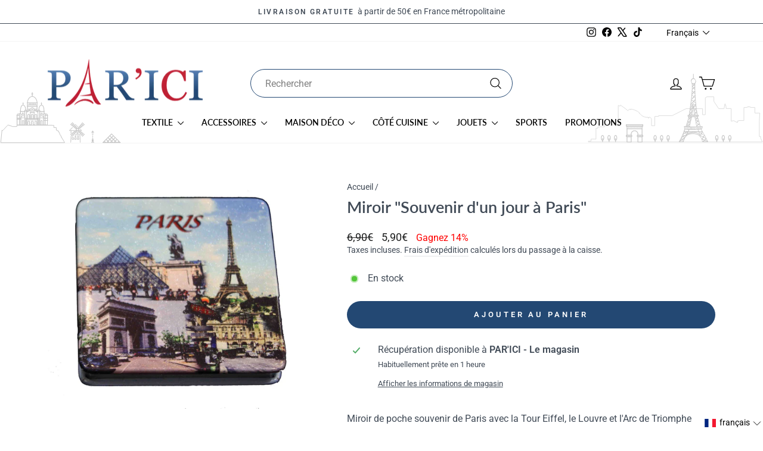

--- FILE ---
content_type: text/css
request_url: https://www.souvenirparis.com/cdn/shop/t/34/assets/souvenirparis.css?v=31704842222087050641729848841
body_size: 184
content:
.page-width{max-width:1200px}.template-index .index-section .section-header__title{background:url(//www.souvenirparis.com/cdn/shop/t/30/assets/ico_ornament.svg?v=148630496427047886671708084139) center bottom no-repeat transparent;overflow:hidden;text-align:center;padding-bottom:25px;font-size:1.2em;text-transform:uppercase}.template-index .index-section .section-header__title:before,.template-index .index-section .section-header__title:after{background-color:#eceff3;content:"";display:inline-block;height:1px;position:relative;vertical-align:middle;width:50%}.template-index .index-section .section-header__title:before{margin-left:-50%;right:.5em}.template-index .index-section .section-header__title:after{margin-right:-50%;left:.5em}@media screen and (min-width:1050px){.site-header{box-shadow:0 0 1px #bbb!important}.toolbar+.header-sticky-wrapper .site-header:after,.toolbar+.header-sticky-wrapper .site-header:before{content:"";display:block;position:absolute}.toolbar+.header-sticky-wrapper .site-header:before{background:url(//www.souvenirparis.com/cdn/shop/t/30/assets/deco_left.svg?v=133370145404267797531708084139) center no-repeat transparent;width:203px;height:86px;bottom:-1px}.toolbar+.header-sticky-wrapper .site-header{background:url(//www.souvenirparis.com/cdn/shop/t/30/assets/deco_right.svg?v=37681983298782805701708084139) bottom right no-repeat #fff;background-size:auto 116px;right:0}.site-nav__dropdown-link--second-level:hover{text-decoration:underline;text-underline-offset:4px}}@media only screen and (min-width: 769px){.site-header .search__input{flex-direction:row-reverse;border:1px solid #234873;border-radius:50px;height:48px;padding:0 0 0 24px}.site-header .header-item{flex-basis:440px}}.footer__social li:first-child a{color:#e1306c}.footer__social li:nth-child(2) a{color:#4267b2}.footer__social li:last-child a{color:#1da1f2}.footer-promotions .image-wrap{padding-bottom:40px!important}.footer-promotions img{width:auto!important;left:50%;transform:translate(-50%);display:block;height:100%;-o-object-fit:cover;object-fit:cover;position:absolute}@media only screen and (min-width: 769px){.footer__social .icon{width:32px;height:32px}.footer__logo{text-align:center}}.grid-product__image-mask{border:1px solid #ECEFF3}.par_flag-fr{display:flex;position:absolute;width:100%;z-index:10;justify-content:space-between;transition:all .3s ease-in}.par_flag-fr .par_flag-fr__color{height:5px;width:100%}.par_flag-fr .color--blue{background-color:#000091}.par_flag-fr .color--white{background-color:#fff}.par_flag-fr .color--red{background-color:#e1000f}.grid-product__link:hover .par_flag-fr,.grid__item-image-wrapper:hover .par_flag-fr{margin-top:-5px}.par_invoice-btn{letter-spacing:1px}.par_invoice_link{color:#234873;text-decoration:underline}
/*# sourceMappingURL=/cdn/shop/t/34/assets/souvenirparis.css.map?v=31704842222087050641729848841 */


--- FILE ---
content_type: image/svg+xml
request_url: https://www.souvenirparis.com/cdn/shop/t/30/assets/deco_right.svg?v=37681983298782805701708084139
body_size: 22812
content:
<?xml version="1.0" encoding="UTF-8"?>
<svg width="294px" height="116px" viewBox="0 0 294 116" version="1.1" xmlns="http://www.w3.org/2000/svg" xmlns:xlink="http://www.w3.org/1999/xlink">
    <!-- Generator: Sketch 42 (36781) - http://www.bohemiancoding.com/sketch -->
    <title>left</title>
    <desc>Created with Sketch.</desc>
    <defs>
        <polygon id="path-1" points="0 30.998177 28.9879096 30.998177 28.9879096 0.0838904084 0 0.0838904084"></polygon>
        <path d="M1.21850729,2.59431088 L27.7694869,2.59431088 L27.7694869,1.29342232 L1.21850729,1.29342232 L1.21850729,2.59431088 Z M0,3.8037589 L28.9879096,3.8037589 L28.9879096,0.0838904084 L0,0.0838904084 L0,3.8037589 Z" id="path-3"></path>
    </defs>
    <g id="Page-1" stroke="none" stroke-width="1" fill="none" fill-rule="evenodd">
        <g id="Home-_--Parici" transform="translate(-1338.000000, -76.000000)">
            <g id="Group-8" transform="translate(208.000000, 42.000000)">
                <g id="header" transform="translate(50.000000, 0.000000)">
                    <g id="Deco" transform="translate(0.000000, 34.000000)">
                        <g id="left" transform="translate(1227.000000, 58.000000) scale(-1, 1) translate(-1227.000000, -58.000000) translate(1081.000000, 0.000000)">
                            <path d="M291.93345,114.644699 L288.989153,108.163735 L288.989153,105.366116 L286.744901,105.366116 L286.744901,79.4792112 L287.586635,66.0500803 L279.279545,66.0500803 L279.279545,56.597485 L271.872953,56.597485 L271.872953,55.7106398 L269.502776,55.7106398 L269.502776,54.9715089 L268.465719,54.9715089 L268.465719,55.8583541 L265.947792,55.8583541 L265.947792,56.597485 L260.909697,56.597485 L260.909697,78.604116 L252.170546,78.604116 L252.170546,79.3432469 L250.096992,79.3432469 L250.096992,82.1492589 L243.727457,78.7529493 L239.579229,79.7869493 L239.579229,58.3683779 L230.988388,58.3683779 L230.988388,55.7106398 L230.246834,52.1654969 L229.358087,52.1654969 L229.358087,50.3929255 L228.765403,52.0177827 L228.17216,55.562366 L227.580595,58.6649255 L218.692573,58.6649255 L210.544987,46.4051993 L210.544987,38.6999969 L198.902859,38.6999969 L196.175617,40.2023184 L196.175617,68.8577708 L191.583575,68.8577708 L191.583575,58.6660446 L163.883012,58.6660446 L140.581407,70.3349136 L117.764471,70.3349136 L117.764471,71.6637827 L111.394936,71.6637827 L111.394936,87.2778541 L105.914148,87.2778541 L105.914148,76.5377946 C104.877091,72.2540803 101.618168,73.141485 101.618168,73.141485 L101.025484,74.9140565 L100.285049,73.141485 C91.1015244,74.1749255 86.5089227,66.9352231 86.5089227,66.9352231 L85.4713059,66.9352231 L85.4713059,65.310366 C77.6209008,59.4023541 70.9547445,59.4023541 70.9547445,59.4023541 L70.9547445,60.5840684 L70.2148689,59.5500684 C66.6593244,59.8460565 66.3632622,62.2089255 66.3632622,62.2089255 C65.1778941,60.5840684 54.2163176,52.903485 54.2163176,52.903485 L53.1792605,52.903485 L53.1792605,54.3800684 C51.550079,54.6749374 50.957395,53.1989136 50.957395,53.1989136 L50.0680891,53.1989136 L50.0680891,85.8420922 L26.9601277,85.8420922 L26.9601277,89.0912469 L15.9979916,89.0912469 L15.9979916,91.455235 L12.7385092,91.455235 L12.7385092,109.770687 L4.44373109,109.770687 L4.44373109,113.166997 L0,113.166997 L0,114.644699 L291.93345,114.644699 Z" id="Fill-1" stroke="#DDDDDD" transform="translate(145.966725, 76.672348) scale(-1, 1) translate(-145.966725, -76.672348) "></path>
                            <path d="M133.227994,113.772641 C132.798755,112.38281 132.36014,110.973617 131.828176,109.606002 C132.544594,110.019344 133.253267,110.445118 133.953991,110.883529 C133.763422,111.398372 133.576114,111.914641 133.394716,112.433357 C133.374539,112.472286 133.356195,112.513253 133.341928,112.557889 C133.310132,112.656537 133.278541,112.755184 133.246745,112.853832 C132.988916,113.655242 133.837204,113.548849 134.050601,112.928837 C134.237094,112.386479 134.43072,111.846974 134.628015,111.308692 C135.538264,111.892833 136.436691,112.495929 137.319831,113.122871 C137.533432,113.274511 137.81205,113.047255 137.974493,112.759668 C138.179533,113.11961 138.385592,113.47894 138.596136,113.835824 C136.810492,113.665025 135.020364,113.644032 133.227994,113.772641 Z M131.381001,108.523732 C131.361638,108.479707 131.343498,108.434868 131.323932,108.391047 C131.44663,108.326029 131.563214,108.227789 131.632715,108.120989 C131.649428,108.095512 131.665938,108.070034 131.682651,108.044557 C131.805756,107.855619 131.83531,107.691342 131.807591,107.567421 C131.945575,106.990618 132.083356,106.413815 132.22134,105.837011 C132.971795,106.275423 133.724085,106.71098 134.479636,107.140831 C134.637799,107.230918 134.817769,107.152856 134.966352,107.004681 C135.072133,107.226638 135.183214,107.445946 135.290829,107.667088 C135.218474,107.736182 135.155699,107.822804 135.109228,107.923082 C134.95555,108.095715 134.784547,108.371888 134.833463,108.600979 C134.689976,108.958271 134.549342,109.316785 134.410542,109.675708 C133.614024,109.180839 132.810168,108.697181 131.993472,108.234515 C131.786597,108.11732 131.542628,108.28445 131.381001,108.523732 Z M129.087648,104.625113 C128.740139,104.191594 128.370822,103.798838 127.984181,103.437877 C128.180457,103.192685 128.306824,102.833151 128.170877,102.6222 C128.063058,102.454866 127.957073,102.286309 127.851496,102.117548 C127.946474,102.035002 128.029632,101.922903 128.078548,101.782473 C128.31518,101.104168 128.629466,100.470092 128.990427,99.8631243 C129.818129,100.235906 130.646035,100.608484 131.473942,100.981266 C131.500846,101.026718 131.541813,101.061367 131.600512,101.079914 C131.70344,101.112525 131.806572,101.144932 131.909703,101.177543 C132.065216,101.226663 132.236219,101.150842 132.380725,101.019788 C132.468978,101.246637 132.562123,101.471651 132.652006,101.697888 C132.470609,101.820586 132.299402,102.018493 132.251505,102.218642 C132.100069,102.851902 131.948836,103.484959 131.7974,104.11822 C130.855967,103.56139 129.918204,102.998651 128.984924,102.42837 C128.545494,102.159738 127.903673,103.253015 128.351052,103.526334 C129.391947,104.162448 130.437938,104.789594 131.48882,105.408791 C131.312722,106.145795 131.13642,106.882798 130.960322,107.619802 C130.439568,106.56362 129.831785,105.553705 129.087648,104.625113 Z M127.39739,101.376876 C126.818345,100.409151 126.278025,99.4208407 125.77317,98.4145943 C126.614324,98.7934908 127.455478,99.1721835 128.296633,99.5508761 C127.952793,100.134201 127.644825,100.738316 127.39739,101.376876 Z M120.975105,100.288491 C117.446211,99.7424645 113.55228,99.7520439 110.153014,100.958439 C108.130331,101.676284 106.303516,102.867189 104.786299,104.376049 C104.915723,104.017126 105.043721,103.657796 105.172737,103.299078 C105.245296,103.262187 105.32397,103.200634 105.40835,103.101171 C110.462002,97.1419587 119.173767,98.4107218 125.548563,101.143709 C125.66372,101.193033 125.785195,101.167148 125.89811,101.099073 C126.134538,101.522402 126.376265,101.942877 126.626349,102.359072 C124.975225,101.249694 123.066271,100.612153 120.975105,100.288491 Z M104.328322,102.92548 C103.903362,102.123459 103.427041,101.335501 102.965191,100.539187 C103.682424,100.077948 104.399658,99.616913 105.116891,99.1556743 C105.515558,98.8994758 105.72019,97.7112206 105.099363,98.110295 C104.241292,98.6620286 103.383221,99.2137622 102.525353,99.765292 C102.161335,99.1081848 101.821164,98.4404791 101.541731,97.7501497 C103.116831,97.8155751 104.692136,97.8683638 106.267848,97.9030127 C105.63153,99.7004781 104.990524,101.496313 104.346461,103.291129 C104.380499,103.156405 104.381926,103.02637 104.328322,102.92548 Z M103.439066,105.814999 C103.421334,105.864119 103.410124,105.909367 103.402176,105.95278 C102.6293,106.963102 101.987887,108.060047 101.489757,109.216915 C101.482827,109.201832 101.476101,109.18675 101.469172,109.171667 C101.439618,109.10665 101.402931,109.062829 101.362983,109.031033 C100.878305,108.16481 100.384456,107.303885 99.8838801,106.446833 C100.787403,105.983352 101.704785,105.545349 102.635822,105.134657 C103.083609,104.937362 103.308216,103.785182 102.618294,104.089481 C101.529298,104.569675 100.460072,105.088594 99.4089857,105.641143 C98.957734,104.879477 98.5017946,104.120665 98.0372948,103.366949 C97.751339,102.902653 96.9900812,103.901358 97.2509674,104.324687 C97.6333288,104.94531 98.0095756,105.569603 98.3827652,106.19573 C97.3369783,106.775998 96.3099426,107.390304 95.3045115,108.043131 C95.0909109,108.181726 94.9347868,108.588953 94.9309143,108.87389 C94.8603935,108.803166 94.7878345,108.734479 94.7175175,108.663347 C94.7140526,108.659678 94.7099763,108.658251 94.7065114,108.654787 C96.5386257,105.033156 98.4695914,101.461664 100.495944,97.9445915 C100.489625,98.0092016 100.494517,98.0707544 100.514491,98.1251737 C100.799835,98.9041636 101.163446,99.6521734 101.55987,100.38612 C100.820217,100.861626 100.080564,101.337132 99.3409107,101.812841 C98.9422439,102.06904 98.7378151,103.257295 99.358439,102.858221 C100.236688,102.293443 101.114937,101.728869 101.993186,101.164091 C102.511901,102.072912 103.057317,102.96869 103.541994,103.883014 C103.706679,104.19404 104.101065,103.862429 104.279813,103.476399 C103.999972,104.256 103.72115,105.036009 103.439066,105.814999 Z M100.317807,113.820334 C100.270522,113.871084 100.226293,113.927134 100.187364,113.987464 C100.062832,113.996432 99.8443396,113.990725 99.59609,113.9787 C99.7677042,113.722094 99.8573839,113.383961 99.7112468,113.224576 C99.6462291,113.15324 99.5810075,113.082107 99.515786,113.010771 C99.4654431,112.955944 99.4095971,112.925983 99.3511015,112.914773 C98.8625513,112.508565 98.3823576,112.093186 97.906444,111.673322 C98.6815615,111.399187 99.4591248,111.131575 100.240968,110.875988 C100.447028,110.808728 100.635151,110.51727 100.719735,110.243135 C100.743989,110.286752 100.769059,110.329961 100.793109,110.373375 C100.847325,110.470799 100.92396,110.502595 101.008544,110.492608 C100.656144,111.567133 100.421347,112.682014 100.317807,113.820334 Z M98.189954,113.888001 L96.0186876,113.853352 C94.8897432,113.835213 93.760595,113.817277 92.6316506,113.799341 C92.6404147,113.783035 92.6487712,113.76673 92.6567201,113.750628 C93.5857197,113.030542 95.0550391,112.707287 96.0890046,112.328187 C96.2518547,112.268468 96.4151124,112.209565 96.5781663,112.150254 C97.2409803,112.751108 97.9137815,113.340548 98.6008498,113.914497 C98.3984592,113.900026 98.2427427,113.888817 98.189954,113.888001 Z M95.2083097,109.147617 C95.2427549,109.134369 95.2802573,109.115618 95.3220398,109.08851 C96.4729965,108.341315 97.6510609,107.64161 98.8550101,106.989395 C99.3914574,107.901681 99.9189367,108.819267 100.437652,109.742152 C99.3040197,110.112692 98.1791517,110.508302 97.0577485,110.914102 C96.4285643,110.339133 95.8140549,109.748063 95.2083097,109.147617 Z M94.1231861,109.810839 C94.6571876,110.347897 95.2034181,110.872116 95.7553555,111.389812 C95.4793868,111.491517 95.2034181,111.593018 94.927857,111.695538 C94.3685822,111.903432 93.4695438,112.161668 92.7718769,112.575621 C93.2166064,111.651309 93.6656161,110.728832 94.1231861,109.810839 Z M103.019407,93.6636115 C103.045495,93.620606 103.066692,93.5788234 103.08422,93.5384676 C104.634659,93.6238671 106.185913,93.6962223 107.737371,93.7571636 C107.726365,93.7814179 107.714543,93.8050607 107.705372,93.8309455 C107.365404,94.8023391 107.020138,95.7718983 106.677521,96.7424766 C104.883113,96.7029361 103.088704,96.6436252 101.295112,96.5637288 C101.863354,95.5931505 102.436693,94.6256295 103.019407,93.6636115 Z M101.47814,89.4297133 C102.050255,89.4700691 102.622574,89.5071639 103.194893,89.5420167 C103.190817,89.5721816 103.188983,89.601939 103.191021,89.6306772 C103.258688,90.5700715 103.417666,91.4872496 103.674679,92.3873071 C103.270306,92.365091 102.866136,92.3436902 102.461966,92.3200474 C102.134024,91.3566027 101.806082,90.393158 101.47814,89.4297133 Z M105.669644,89.6736827 C105.78154,90.627548 105.93481,91.5726491 106.13129,92.5112281 C105.675554,92.4900311 105.220023,92.4686302 104.764491,92.4453951 C104.77244,92.3791544 104.768567,92.315971 104.749408,92.2601251 C104.452854,91.3896211 104.250871,90.5048499 104.149574,89.5958244 C104.65606,89.6241551 105.16275,89.6496322 105.669644,89.6736827 Z M104.745128,88.3290995 C104.870476,87.7944866 104.999288,87.2608927 105.128916,86.7275026 C105.826991,86.3636886 106.519562,85.9900914 107.203777,85.6020231 C107.733498,86.3394344 108.27443,87.0686929 108.828609,87.7881682 C108.794572,87.9679351 108.827998,88.1340463 108.969039,88.2184267 C109.182028,88.3456087 109.300854,88.3074949 109.512416,88.1992678 C109.790831,88.0567995 110.13141,87.4987476 109.896816,87.1977093 C109.332649,86.4741576 108.782954,85.7404151 108.244265,84.9983161 C108.706523,84.724997 109.166335,84.4471939 109.62207,84.1624611 C110.025425,83.910339 110.231892,82.7249372 109.604338,83.1170818 C108.97923,83.5075959 108.34597,83.8842504 107.708837,84.2533636 C107.462218,83.9054474 107.218452,83.5556968 106.97754,83.2037042 C106.663661,82.7453189 105.91076,83.7521767 106.191009,84.161442 C106.347948,84.3905327 106.507129,84.6179929 106.666515,84.8452492 C106.256026,85.0733209 105.843296,85.2971123 105.427916,85.5164198 C105.747706,84.2348162 106.080947,82.9564737 106.424787,81.6813922 C106.428048,81.682819 106.430086,81.6852648 106.433347,81.6864877 C106.661419,81.7747406 106.799607,81.706258 106.987527,81.5574713 C107.100849,81.4677916 107.203369,81.322266 107.263903,81.1636961 C107.685194,80.8469639 108.159273,80.5699761 108.611951,80.2921731 C109.101521,81.0414057 109.613917,81.7755559 110.155868,82.4905472 C110.49665,82.9401683 111.24038,81.9263807 110.942195,81.5328094 C110.476065,80.9174847 110.029501,80.2895234 109.601892,79.6489255 C110.144046,79.2893916 110.686201,78.929654 111.228355,78.5701201 C111.462337,78.4150151 111.716497,78.0966524 111.676753,77.793576 C111.663709,77.6943169 111.624168,77.6046373 111.565876,77.5428806 C111.718943,77.3088983 111.806177,77.0131593 111.701007,76.8232015 C111.407714,76.2936839 111.114421,75.7641664 110.821128,75.2346489 C111.344938,74.9851764 111.872214,74.74243 112.406623,74.5133392 C112.469195,74.4864353 112.526875,74.439965 112.578849,74.3826923 C111.684294,79.0749757 110.78974,83.7672592 109.895185,88.4597464 C109.879899,88.5400505 109.877861,88.6040491 109.881937,88.6598951 C108.154585,88.6132209 106.427641,88.5429039 104.701919,88.4475174 C104.720059,88.4083845 104.735753,88.3688439 104.745128,88.3290995 Z M107.879024,76.5509015 C107.938539,76.6436384 108.05288,76.669727 108.241819,76.5641496 C108.751159,76.2792129 109.26702,76.0081358 109.786347,75.7439885 C110.154237,76.4084331 110.522331,77.0728777 110.890426,77.7373224 L109.123941,78.9090684 C108.862035,78.4961344 108.605021,78.0801432 108.358402,77.6568145 C108.086714,77.1904804 107.321584,78.1847015 107.571871,78.6145523 C107.757345,78.932915 107.947914,79.2478129 108.142152,79.5602649 C108.122993,79.5729016 108.103631,79.5857421 108.084472,79.5985826 C107.681117,79.8661948 107.134275,80.1219856 106.75008,80.4862072 C107.113486,79.1707699 107.489733,77.8590013 107.879024,76.5509015 Z M109.084604,72.6463721 C109.098667,72.6021438 109.108247,72.5617879 109.115788,72.5228588 C109.253161,72.5236741 109.390534,72.5238779 109.527703,72.524897 C109.623089,72.6270095 109.794907,72.5970483 109.929631,72.5267314 C110.944641,72.5356993 111.959448,72.5532276 112.974051,72.5764628 C112.929007,72.6494294 112.894562,72.7264724 112.879683,72.8047382 C112.836474,73.0307717 112.793468,73.2566013 112.750463,73.4826348 C112.681573,73.4108911 112.565193,73.3923437 112.389095,73.46796 C111.703657,73.7618646 111.027595,74.0732975 110.359074,74.400832 L110.322794,74.3352029 C110.275101,74.2489881 110.016661,73.8855817 109.881733,73.652007 C109.945121,73.482431 109.980789,73.263735 109.870524,73.1428713 C109.736004,72.9953075 109.653866,72.982467 109.463093,73.0032564 C109.171022,73.0352557 108.966797,73.4465591 108.911155,73.6862484 C108.813119,74.1087618 109.055662,74.5416699 109.305134,74.9346297 C108.942543,75.1243837 108.58199,75.3186217 108.224291,75.5187703 C108.210023,75.5267192 108.196775,75.538133 108.18312,75.54812 C108.477024,74.5789684 108.77582,73.6112436 109.084604,72.6463721 Z M107.812987,70.1675453 C108.229182,70.1414567 108.645581,70.1190368 109.06198,70.0982474 C109.047509,70.1867042 109.045675,70.2763838 109.062591,70.3623947 C109.128424,70.6956361 109.194258,71.0288775 109.260091,71.3621189 C109.112119,71.3617113 108.964148,71.3596731 108.81638,71.3594693 C108.43728,70.999324 108.103427,70.6010649 107.812987,70.1675453 Z M110.969914,71.3769976 C110.743473,71.374348 110.517032,71.3702716 110.290387,71.3684373 C110.203969,70.9302299 110.117346,70.4922264 110.030928,70.054019 C110.286515,70.0436244 110.542306,70.0381213 110.797893,70.029561 C110.87942,70.4767363 110.936896,70.9251345 110.969914,71.3769976 Z M113.14913,71.4128694 C112.736196,71.4039015 112.323262,71.3951373 111.910328,71.3886152 C111.895041,70.922281 111.856112,70.4590042 111.794356,69.9979693 C112.189965,69.9887975 112.585371,69.9841097 112.98098,69.9794219 C113.03703,70.4573736 113.09308,70.9351215 113.14913,71.4128694 Z M109.871543,67.2301294 C110.398003,66.8530673 110.924463,66.476209 111.45072,66.0993507 C111.489853,66.1562157 111.528985,66.2130808 111.568118,66.2699458 C111.923372,66.7866228 112.360153,67.3069686 112.683203,67.8574793 C112.663433,67.9818079 112.674643,68.1038945 112.743126,68.1962237 C112.811608,68.2889606 112.880498,68.346641 113.000954,68.3386921 C113.348667,68.3152531 113.604458,67.9705979 113.663565,67.645713 C113.783613,66.9859562 113.052316,66.3270147 112.705419,65.8225667 L112.419056,65.405964 C112.8699,65.0831173 113.320948,64.7600667 113.771996,64.43722 C114.220801,64.1158 114.197159,63.0718475 113.523135,63.554487 C112.99219,63.9348102 112.461042,64.3149296 111.930098,64.6952528 C111.603786,64.2205622 111.277475,63.7458715 110.950959,63.2713847 C110.832745,63.0993628 110.652775,63.1340118 110.488905,63.2658816 C110.498077,63.205144 110.506434,63.1442026 110.515402,63.0832613 C110.608954,63.0630833 110.694557,63.0096832 110.803192,62.9330479 C110.968488,62.8162605 111.119924,62.5437567 111.138064,62.3065133 C111.627022,61.7219651 112.214831,61.1830719 112.728247,60.6364338 C113.121411,61.3061776 113.502345,61.9830551 113.868605,62.6689005 C114.04878,63.0064221 114.498197,62.586966 114.648003,62.1624144 C114.382632,64.3872848 114.064474,66.6058368 113.687615,68.8162362 C112.986687,68.8225545 112.285556,68.8335606 111.584831,68.8541462 C111.481088,68.6607235 111.197578,68.7516261 111.050626,68.8704516 C111.050015,68.8708592 111.049607,68.8712669 111.049199,68.8716745 C110.563299,68.8885913 110.077398,68.9112151 109.591701,68.9348579 C109.687496,68.3670227 109.779621,67.7985761 109.871543,67.2301294 Z M110.311584,64.4429269 C110.528446,64.7580286 110.745104,65.073334 110.961966,65.3884357 L110.063131,66.0320909 C110.146696,65.5023696 110.230669,64.9728521 110.311584,64.4429269 Z M111.450923,56.1807823 C111.453981,56.1762983 111.457242,56.1730372 111.460299,56.1685532 C111.95741,55.4313458 112.474494,54.7086094 113.001566,53.9934143 L114.615596,57.0561779 C114.734217,57.2811922 114.973499,57.1688889 115.164883,56.9440783 C115.14654,57.1735767 115.129012,57.403075 115.109445,57.6323696 C115.043205,57.3743368 114.789452,57.2534731 114.456007,57.6130069 C114.014742,58.0889205 113.573274,58.564834 113.132009,59.0405438 C112.808347,58.5055232 112.478774,57.9737637 112.13738,57.4489339 C111.837361,56.9872876 111.08018,57.9900691 111.351053,58.4066717 C111.67818,58.909693 111.994504,59.4192364 112.305326,59.9318371 C112.12189,60.1297438 111.938251,60.3276504 111.754815,60.5255571 C111.482923,60.8186465 111.080587,61.1508688 110.742047,61.5193706 C110.995392,59.7420831 111.230393,57.9623499 111.450923,56.1807823 Z M111.942123,51.9829598 L112.603918,53.2388824 C112.280256,53.6764783 111.961486,54.1177429 111.647607,54.56288 C111.749312,53.7033822 111.84796,52.8434767 111.942123,51.9829598 Z M112.213608,49.361257 C113.157894,48.5975533 114.111759,47.8460787 115.078669,47.1119285 C116.1642,48.2891776 117.283973,49.4344274 118.44084,50.5444168 C118.859685,50.9463446 119.562447,49.9352067 119.227167,49.586679 C119.18457,49.5422468 119.141768,49.4980184 119.098966,49.4535862 C119.084699,49.4385038 119.069005,49.429332 119.053719,49.4179182 C118.030352,48.4300154 117.034908,47.4152087 116.067183,46.3747211 C116.849026,45.7938416 117.635761,45.2190766 118.432076,44.6575598 C118.883735,44.339197 118.8605,43.2972826 118.183215,43.7750306 C117.273578,44.4164438 116.375762,45.0739586 115.485081,45.7406452 C114.681632,44.8577084 113.896936,43.9576509 113.133843,43.038027 C113.035807,42.9200167 112.911071,42.9094182 112.78715,42.9613916 C112.831378,42.3953908 112.871327,41.8289823 112.912294,41.2627777 C113.511925,40.6664081 114.111759,40.0700384 114.71139,39.473465 C115.530532,40.4583105 116.38738,41.4111567 117.282954,42.3307807 C117.688346,42.7469758 118.406191,41.7189209 118.069485,41.3730429 C117.202853,40.4835839 116.372705,39.5623294 115.577614,38.611929 C116.308095,37.8855239 117.038577,37.158915 117.768854,36.4325099 C117.827146,36.3746257 117.893794,36.295137 117.953717,36.2062726 C118.03667,37.1998823 118.127369,38.1926767 118.227036,39.1848596 C118.603079,42.9326534 119.091221,46.6696448 119.61442,50.4019484 C119.499875,50.445973 119.38105,50.5515504 119.283625,50.7396738 C118.948345,51.3865902 118.613066,52.0333027 118.277786,52.680219 C117.726868,51.7709897 117.164739,50.8684864 116.58651,49.9757663 C116.28751,49.5139162 115.530124,50.5164938 115.800182,50.9335041 C116.432831,51.9104008 117.04836,52.8976921 117.648398,53.894359 L116.919751,55.2998836 C116.735296,54.1766461 116.544523,53.0544277 116.34091,51.9342474 C116.220861,51.2732677 115.457973,52.2613743 115.443909,52.5660813 C115.393974,53.6489629 115.328345,54.7308255 115.250894,55.8114652 L113.760378,52.9830916 C114.35206,52.2116429 114.957194,51.450385 115.58169,50.7042096 C115.999312,50.2056723 115.657918,49.3971288 115.114948,50.0454719 C114.515318,50.7618899 113.931992,51.490537 113.363546,52.2301902 L112.441068,50.4796029 C112.365656,50.3365231 112.24092,50.3304086 112.111088,50.4019484 C112.147164,50.0552551 112.178755,49.7081541 112.213608,49.361257 Z M112.673012,44.3826101 C113.270809,45.0933213 113.881853,45.7924149 114.503496,46.4813176 C113.771996,47.0407962 113.047832,47.6100581 112.329376,48.1866575 C112.451055,46.9191173 112.567435,45.6513732 112.673012,44.3826101 Z M113.484002,35.9274504 C113.421226,35.8408281 113.343368,35.8082173 113.26021,35.8137204 C113.288541,35.2882792 113.312184,34.7626342 113.337661,34.2369892 L115.182004,32.135836 C115.228678,32.1878094 115.273314,32.2412095 115.320396,32.2925715 C116.089399,33.1331143 116.919343,33.9131234 117.789032,34.6482926 C117.804318,34.6611331 117.820624,34.6682667 117.836725,34.6766233 C117.855477,34.9281339 117.871374,35.1798483 117.891348,35.4311552 C117.774357,35.3934489 117.636577,35.4340086 117.519993,35.5497769 C116.70187,36.3634158 115.883951,37.1770547 115.065828,37.9906937 C114.521024,37.3174849 113.993545,36.6300089 113.484002,35.9274504 Z M113.163601,37.5155954 C113.501938,37.966847 113.848223,38.4115765 114.201439,38.8505991 C113.801141,39.2486545 113.400844,39.6469136 113.000343,40.0449689 C113.058227,39.2021841 113.113054,38.3589916 113.163601,37.5155954 Z M117.528146,29.4631788 C117.578489,30.6188233 117.638819,31.7740601 117.713008,32.9282779 C117.11297,32.3834741 116.540651,31.809932 115.995847,31.2086707 C116.506613,30.6267722 117.01738,30.0450774 117.528146,29.4631788 Z M114.568921,29.4831529 C114.30294,29.132587 114.089135,28.7930273 113.669068,28.620394 C113.632788,28.6055153 113.595694,28.5996046 113.558803,28.5981779 C113.562879,28.4544867 113.567974,28.3109992 113.571847,28.167308 C113.582445,27.7774054 113.589171,27.3872989 113.597936,26.9973963 C114.142536,26.1859994 114.708944,25.390704 115.294511,24.6096758 C115.916358,25.184237 116.51925,25.7789761 117.098906,26.3993961 C117.195312,26.5027315 117.311284,26.5186293 117.426645,26.4801078 C117.442339,27.0988973 117.460275,27.7174831 117.482898,28.3360688 C117.453345,28.3627688 117.423384,28.3921185 117.392403,28.4273789 C116.753232,29.1554146 116.114265,29.8834502 115.475297,30.6114859 C115.163661,30.2429841 114.860788,29.8675525 114.568921,29.4831529 Z M113.513555,30.0717775 C113.752837,30.3302179 113.945037,30.65816 114.150077,30.9176195 C114.316392,31.1281629 114.487395,31.3348337 114.660435,31.5396702 C114.240164,32.0184371 113.819893,32.4972041 113.399621,32.9759711 C113.442423,32.0080425 113.480537,31.0401138 113.513555,30.0717775 Z M114.723619,24.0942217 C114.350225,24.5954086 113.986411,25.1037291 113.628101,25.6163298 C113.642164,24.8063596 113.652966,23.9961856 113.660711,23.1862153 C114.021672,23.4817505 114.374684,23.7856422 114.723619,24.0942217 Z M117.394849,24.9355798 C116.958884,24.4865701 116.50967,24.0514201 116.052508,23.6248303 C116.457086,23.1083571 116.86737,22.5959602 117.288864,22.0923275 C117.325348,22.0489144 117.353882,22.0028517 117.379155,21.9557699 C117.375894,22.9491757 117.379359,23.9423778 117.394849,24.9355798 Z M117.457421,17.5679896 C117.427052,18.5243007 117.405652,19.4806118 117.393423,20.4369229 C116.891828,19.9082206 116.411023,19.3626015 115.950192,18.800677 C116.408781,18.4028255 116.881433,18.0204641 117.368353,17.6535929 C117.400964,17.6291348 117.43011,17.5995813 117.457421,17.5679896 Z M115.05095,19.6196152 C115.585766,20.2807988 116.147895,20.9195624 116.739373,21.5350908 C116.310541,22.0503411 115.892919,22.573948 115.482023,23.1026502 C114.982671,22.6560864 114.473331,22.220121 113.948501,21.801684 C113.864325,21.7344242 113.766696,21.7358509 113.669883,21.778245 C113.671106,21.532645 113.670495,21.2872489 113.670902,21.041649 C113.68415,21.0284009 113.696583,21.0180062 113.709831,21.0031275 C114.139682,20.5231376 114.587265,20.0627142 115.05095,19.6196152 Z M114.668181,17.1202028 C115.379503,17.0855539 116.090826,17.0509049 116.802148,17.0164598 C116.333776,17.3806814 115.87906,17.7597817 115.437591,18.1535569 C115.174667,17.814201 114.916634,17.4711763 114.668181,17.1202028 Z M113.662953,17.7640619 C113.948298,18.178015 114.244648,18.5832039 114.549355,18.981463 C114.250966,19.2727181 113.958285,19.570699 113.672737,19.8758136 C113.671717,19.1718285 113.66866,18.4678433 113.662953,17.7640619 Z M112.629599,13.590086 C112.499768,13.2819142 112.254779,12.9081131 112.208513,12.5773175 C112.136973,12.0673665 112.479793,11.6652348 112.714591,11.2525046 C113.064749,10.6367724 113.363749,9.92116959 113.790951,9.36006038 C114.328417,8.65464847 115.056045,8.78346104 115.886193,8.74636628 C116.803983,8.70539899 117.023902,8.92531793 117.601928,9.58955873 C118.014046,10.0628227 118.731687,10.6406449 119.007045,11.2121488 C119.343751,11.9106309 118.783661,13.1023511 118.580863,13.7886041 C118.403745,14.3890501 118.21073,14.9844006 118.011601,15.577713 C117.945971,15.6537369 117.886457,15.7399516 117.838152,15.8286122 C117.833872,15.8286122 117.830407,15.8275931 117.825923,15.8280007 C116.429774,15.8956681 115.033625,15.9637431 113.637476,16.0316143 C113.634011,15.9943157 113.627285,15.95824 113.613629,15.9254254 C113.285484,15.1468431 112.957541,14.3684646 112.629599,13.590086 Z M120.589279,57.1990538 C120.274789,57.6178985 120.027558,58.1349832 119.779105,58.5768593 C119.733246,58.6583862 119.690037,58.7413399 119.644789,58.8232744 C119.018051,57.999037 118.369504,57.1917164 117.6912,56.4072234 C117.527942,56.2184885 117.297628,56.3053147 117.11562,56.4938458 C117.11032,56.4606235 117.104613,56.4276051 117.099314,56.3943829 C117.193682,56.3389446 117.287845,56.241316 117.367538,56.0876377 C117.613138,55.6135585 117.858941,55.1394793 118.104745,54.6654001 C118.579843,55.4700711 119.047604,56.2792261 119.501709,57.0965337 C119.761373,57.5638869 120.529764,56.5735383 120.288241,56.1387959 C119.784812,55.2328277 119.266097,54.3362351 118.736783,53.4459608 C119.0794,52.7847773 119.422221,52.1237976 119.764838,51.4628178 C120.035915,53.3756438 120.313718,55.2874508 120.589279,57.1990538 Z M121.067434,60.5506266 C121.081498,60.6511086 121.095561,60.7515906 121.109625,60.8518687 C121.105141,60.8398435 121.102491,60.8263915 121.09658,60.8151816 C121.040531,60.7073622 120.984277,60.5997466 120.928227,60.4919272 C120.891132,60.420795 120.841197,60.3865537 120.785147,60.3755475 C120.575827,60.078178 120.362023,59.7838657 120.146791,59.491184 C120.232802,59.3330217 120.316571,59.1738403 120.40462,59.0169009 C120.515293,58.8194019 120.6331,58.5888845 120.756409,58.3642777 C120.860764,59.0929248 120.965118,59.8217757 121.067434,60.5506266 Z M121.407402,62.9727922 C121.389058,63.0029572 121.371734,63.0343451 121.357059,63.0677711 C121.022595,63.8255641 120.654704,64.5668479 120.25726,65.2918262 C119.712864,64.4539331 119.179882,63.6082948 118.660555,62.7538924 C118.617142,62.6823525 118.5615,62.6487226 118.500762,62.6391432 C118.844398,61.9830551 119.182124,61.3230945 119.52311,60.665172 C119.790111,61.0308204 120.053239,61.399526 120.310049,61.7727156 C120.593763,62.1850381 121.116351,61.4920591 121.13449,61.0285784 C121.225393,61.6767176 121.316499,62.324653 121.407402,62.9727922 Z M121.949964,66.8365581 L122.121782,68.0606852 C121.646683,67.380139 121.182591,66.6922554 120.72441,66.0004992 C121.032785,65.4569183 121.323225,64.9031465 121.599602,64.3410182 C121.716389,65.1727969 121.833176,66.0047794 121.949964,66.8365581 Z M122.241422,69.098727 C122.125858,69.0899629 122.010294,69.0838484 121.894729,69.0754919 C122.016,68.9656343 122.124839,68.8070644 122.187411,68.6429914 C122.198417,68.7917781 122.211665,68.9521824 122.241422,69.098727 Z M122.568142,70.3177587 C122.762787,70.3334527 122.957433,70.350981 123.152282,70.367694 C122.928898,70.8381045 122.747501,71.325228 122.607682,71.8292683 C122.385725,71.8150011 122.163768,71.7980843 121.941607,71.7844285 C122.15052,71.2956745 122.359229,70.8067166 122.568142,70.3177587 Z M124.548839,79.2983596 C124.191751,79.7021218 123.827937,80.0987504 123.454543,80.4860034 C122.798659,79.5325457 122.142979,78.5788843 121.487094,77.6252228 C121.172197,77.1672452 120.419703,78.1743068 120.700767,78.5829606 C121.33362,79.503196 121.966473,80.4234314 122.599326,81.3438707 C122.243868,81.6893411 121.882704,82.0297161 121.512979,82.3617346 C121.121038,80.6417198 120.735212,78.9202784 120.356519,77.1972063 C120.388926,77.1700986 120.421945,77.1387107 120.455982,77.1018198 C120.838955,76.6858286 121.209291,76.2596464 121.573513,75.8283689 C121.933454,76.247825 122.293396,76.6672812 122.653337,77.0867373 C123.026935,77.5220912 123.758435,76.5003548 123.439869,76.1292033 L122.35821,74.8685929 C122.620319,74.5375935 122.877536,74.2025178 123.129251,73.8627542 C123.558898,75.686512 124.03257,77.498856 124.548839,79.2983596 Z M123.966125,70.4420873 C124.134478,70.4579851 124.303035,70.4734752 124.471388,70.490392 C124.509706,70.4942646 124.54782,70.4885577 124.585934,70.4787744 C124.48749,70.9667132 124.389046,71.4544482 124.290602,71.9421831 C124.001997,71.9207823 123.713188,71.9036617 123.424378,71.8838914 C123.549115,71.3792396 123.731531,70.9004726 123.966125,70.4420873 Z M125.884454,83.6150076 C125.631924,83.8334998 125.457457,84.2505102 125.568333,84.4743016 C125.541022,84.5126193 125.512284,84.586605 125.482119,84.6974817 C125.385102,84.8635928 125.285843,85.0282772 125.184341,85.1915349 C125.049211,85.4090081 124.908577,85.6228125 124.765089,85.8345787 C124.026251,85.2125281 123.287413,84.5906813 122.548371,83.9686307 C122.365955,83.8149524 122.112202,83.9930888 121.948537,84.2545865 C121.873532,83.9299054 121.797712,83.6052244 121.723115,83.2801357 C122.180685,82.8704628 122.625211,82.4475417 123.062806,82.0176909 C123.485728,82.6328117 123.908649,83.2479325 124.33157,83.8630533 C124.646671,84.321031 125.399165,83.3139694 125.118101,82.9053155 C124.716988,82.322194 124.315876,81.7388687 123.914967,81.1557473 C124.219062,80.8381998 124.518062,80.5159645 124.811559,80.18843 C125.150915,81.3363294 125.510857,82.4777067 125.884454,83.6150076 Z M127.524369,88.2830368 C127.368448,88.2938391 127.212324,88.3021956 127.056404,88.3127941 C127.133447,88.1089768 127.154033,87.8994525 127.070875,87.7814422 C127.014621,87.7011382 126.958164,87.6208342 126.901707,87.5405301 C126.835466,87.4461627 126.75027,87.4170168 126.660183,87.4296535 C126.231147,87.0684891 125.802112,86.7075285 125.373076,86.3463642 C125.736687,85.8343749 126.072578,85.3107681 126.298,84.8513638 C126.68994,86.0008937 127.095945,87.1459397 127.524369,88.2830368 Z M128.90462,89.3047732 C128.668192,90.4318833 128.431764,91.5589933 128.195335,92.6861034 C128.143362,92.6877339 128.091389,92.6895683 128.039415,92.690995 C127.572673,92.7052622 127.105728,92.716676 126.638986,92.7284974 C126.702781,92.6331109 126.747824,92.5261067 126.758015,92.4166568 C126.850548,91.4244739 126.943082,90.4322909 127.035411,89.440108 C127.658684,89.3981216 128.281754,89.3528741 128.90462,89.3047732 Z M129.760653,89.2346601 C130.005641,89.2144822 130.25063,89.1959348 130.495618,89.174534 L130.342144,90.9430573 C130.313406,91.275891 130.285279,91.6089286 130.255725,91.9417624 C130.241662,92.1178606 130.225764,92.2937549 130.207624,92.4694455 C130.252668,92.6669445 130.198249,92.7183065 130.044367,92.6233276 C129.847683,92.7105615 129.259466,92.6516582 129.042604,92.6589957 C129.281886,91.5176184 129.521371,90.3760373 129.760653,89.2346601 Z M124.145688,97.6284707 C124.447338,98.2945459 124.76835,98.9510416 125.10098,99.6020343 C123.055877,98.7936946 120.928635,98.1539119 118.758795,97.8483897 C120.555038,97.7941742 122.350872,97.7224305 124.145688,97.6284707 Z M122.569772,92.0475436 L122.569772,89.6903957 C123.095417,89.6673643 123.621062,89.6406643 124.146503,89.6133527 C124.139574,89.6559506 124.13509,89.6977331 124.13509,89.7374775 L124.13509,92.7804708 C123.474721,92.7902541 122.814353,92.7979991 122.153985,92.8039098 C122.401215,92.6614415 122.569772,92.3224932 122.569772,92.0475436 Z M123.02775,88.0451819 C122.96477,88.1161104 122.919931,88.1933571 122.887727,88.2720306 C122.652318,87.2814782 122.420374,86.2901106 122.189857,85.2985391 C122.802939,85.8144008 123.415818,86.3304664 124.028901,86.8463282 C123.708704,87.2570202 123.374239,87.6560946 123.02775,88.0451819 Z M126.162461,89.496973 C126.064629,90.5456134 125.967,91.5940499 125.869168,92.6424865 C125.865499,92.6814156 125.866111,92.7146378 125.866722,92.74786 C125.563849,92.7541784 125.260773,92.7594776 124.957697,92.7649807 C125.015173,92.6388177 125.049211,92.5040945 125.049211,92.3856766 L125.049211,89.5640289 C125.420362,89.5430358 125.79131,89.5202082 126.162461,89.496973 Z M123.665087,88.5088664 C123.881948,88.2579672 124.234553,87.8401416 124.622825,87.3462922 C125.035555,87.693597 125.448081,88.0409018 125.860607,88.3882065 C125.129107,88.4326387 124.397199,88.4725869 123.665087,88.5088664 Z M110.769154,89.8412206 C110.630355,90.7396475 110.576955,91.6439852 110.613234,92.554845 C110.615068,92.6031497 110.620979,92.6445246 110.629539,92.6806003 C110.138543,92.665314 109.647751,92.6506392 109.156755,92.632907 C109.156959,92.6257734 109.158386,92.6180284 109.158386,92.6110986 L109.158386,89.8033105 C109.695241,89.818393 110.232299,89.8306221 110.769154,89.8412206 Z M111.625391,89.856303 C112.168361,89.8644557 112.71133,89.8669015 113.254299,89.8703664 C113.201103,90.8297348 113.147907,91.7888993 113.094914,92.7482677 C112.453705,92.7335928 111.812699,92.7170836 111.171694,92.6981286 C111.366747,92.5279411 111.535711,92.2605327 111.527355,92.0475436 C111.498005,91.3099285 111.530208,90.5827081 111.625391,89.856303 Z M115.602072,92.7933113 C115.036886,92.7851586 114.471701,92.7763945 113.906515,92.7649807 C113.961546,92.6398368 113.99436,92.505725 114.000882,92.3854728 C114.047353,91.5490063 114.093619,90.7125398 114.139886,89.8760733 C114.592972,89.8766848 115.046058,89.8732199 115.499144,89.8705703 C115.52829,90.8028309 115.557436,91.7348877 115.586582,92.6671484 C115.588008,92.7156569 115.593715,92.7570318 115.602072,92.7933113 Z M116.428959,89.8640481 C116.865128,89.8593603 117.301093,89.8514114 117.737262,89.8436664 C117.709747,89.923359 117.695888,90.0030516 117.705059,90.0764258 C117.820012,90.9878971 117.857515,91.8993683 117.823885,92.8161389 C117.266037,92.8128778 116.708189,92.8085976 116.15034,92.8016678 C116.341929,92.6310727 116.507225,92.3691674 116.500703,92.1596431 C116.476856,91.3945127 116.452805,90.6293823 116.428959,89.8640481 Z M118.64588,89.825119 C119.01051,89.8167625 119.375139,89.8063678 119.739768,89.7957693 L119.739768,92.5550488 C119.739768,92.6803965 119.787461,92.768038 119.859613,92.8189923 C119.460742,92.8196038 119.062075,92.8206228 118.663205,92.8196038 C118.703764,92.7130073 118.728019,92.6019268 118.73291,92.4979799 C118.775916,91.6032217 118.744528,90.7139665 118.64588,89.825119 Z M121.759394,92.8069671 C121.244348,92.8110434 120.729301,92.8173618 120.214051,92.8187885 C120.474937,92.6852881 120.653889,92.331665 120.653889,92.0475436 L120.653889,89.7672349 C120.987742,89.7560249 121.321595,89.7401271 121.655651,89.7270828 L121.655651,92.5550488 C121.655651,92.6708171 121.696415,92.754586 121.759394,92.8069671 Z M118.616938,72.7810954 C118.505858,72.9578051 118.436764,73.1548965 118.468763,73.3051099 C119.554498,78.4119578 120.700563,83.5057615 121.904105,88.5861132 C118.109025,88.7324541 114.30987,88.7646572 110.512956,88.6749776 C110.644622,88.5541139 110.753053,88.395544 110.784033,88.2339168 C111.777846,83.0210838 112.771456,77.8082508 113.76527,72.5954178 C115.383172,72.6384233 117.000463,72.7016067 118.616938,72.7810954 Z M115.234385,69.9786066 C115.233978,69.9906318 115.231736,70.0030647 115.231736,70.0148861 L115.231736,71.4719765 C114.862419,71.4603589 114.493305,71.4462955 114.123988,71.4365123 C114.123581,71.4320283 114.124396,71.4271367 114.123988,71.4226527 C114.067327,70.9394017 114.010666,70.4563545 113.953801,69.9733074 C114.380798,69.9722883 114.807592,69.9741226 115.234385,69.9786066 Z M117.69283,70.0354717 C117.688142,70.0550381 117.682436,70.0752161 117.67999,70.0937634 L117.486363,71.5547263 C117.019825,71.5355675 116.553287,71.5155934 116.086546,71.499288 C116.123844,71.3990099 116.145856,71.2954706 116.145856,71.1980459 L116.145856,69.9934853 C116.661514,70.0032685 117.177172,70.0181472 117.69283,70.0354717 Z M117.324328,57.8639061 C117.908469,58.5572928 118.472432,59.2661696 119.018866,59.9884983 C118.649753,60.6949293 118.287162,61.4046214 117.919068,62.1112562 C117.8781,61.7935049 117.839783,61.4751422 117.797185,61.1573909 C117.650029,60.0580001 117.490032,58.9604435 117.324328,57.8639061 Z M118.574137,67.9966865 C118.40028,67.2900517 118.432687,66.4419677 118.354421,65.7300336 C118.298372,65.2194711 118.236615,64.7097238 118.176285,64.1999766 C118.639358,64.9522665 119.11303,65.6974228 119.595465,66.4372799 C119.272211,66.9676126 118.93204,67.4877546 118.574137,67.9966865 Z M118.854997,68.9010242 C118.854997,68.8922601 118.853774,68.884515 118.853366,68.8761585 C118.901875,68.837637 118.94488,68.7932048 118.977491,68.7471421 C119.35333,68.2170131 119.709807,67.6768971 120.051405,67.1284246 C120.477383,67.7698378 120.908661,68.4077862 121.349925,69.0394162 C120.518554,68.9843855 119.687183,68.9356732 118.854997,68.9010242 Z M121.126134,71.7371429 C120.799822,71.7181879 120.473511,71.6978061 120.147199,71.6802778 C120.417461,71.2053834 120.634934,70.7076613 120.804918,70.190169 C121.122873,70.2105508 121.441032,70.2325631 121.758783,70.2555944 C121.547832,70.7494439 121.336881,71.2432934 121.126134,71.7371429 Z M120.879515,73.1453171 C120.83549,73.0941589 120.746014,72.99918 120.644921,72.8925835 C121.361135,72.9351814 122.076942,72.9814479 122.792545,73.0303641 C122.484984,73.4504317 122.167641,73.8625504 121.844182,74.2695737 L121.698657,74.0999976 C121.425542,73.7818387 121.15263,73.463476 120.879515,73.1453171 Z M119.307675,71.6022158 C119.301357,71.6122028 119.295242,71.6252471 119.289128,71.6364571 C118.972803,71.6207632 118.656683,71.6048654 118.340562,71.5903944 L118.542341,70.067471 C119.027019,70.0878527 119.511493,70.1119032 119.995763,70.1390109 C119.831282,70.6548726 119.599134,71.1397542 119.307675,71.6022158 Z M120.604973,74.6996283 C120.756002,74.8755227 120.90703,75.0516209 121.057855,75.2275153 C120.762116,75.5764506 120.461078,75.9211058 120.15311,76.2598503 C119.960299,75.3767096 119.76708,74.4933651 119.577733,73.6094092 C119.890593,74.0186745 120.352647,74.4055198 120.604973,74.6996283 Z M114.655136,61.7113666 C114.301309,61.0487563 113.933215,60.3947064 113.554115,59.7473824 C114.010462,59.2555711 114.466605,58.763556 114.922748,58.2717447 C114.993065,58.1959246 115.041982,58.1121557 115.075408,58.0273676 C114.96392,59.29022 114.835515,60.5512381 114.688766,61.810218 C114.681632,61.7751614 114.671238,61.7417353 114.655136,61.7113666 Z M116.09103,56.3591225 C116.37882,58.1239771 116.64582,59.8922965 116.883064,61.6648962 C117.072206,63.0781658 117.245859,64.4934736 117.404021,65.910412 C117.489217,66.6733004 117.569928,67.437004 117.645748,68.2009115 C117.673264,68.4762688 117.708932,68.6747869 117.764778,68.861076 C116.687399,68.8278538 115.609409,68.8111407 114.531419,68.811956 C114.540795,68.7836254 114.549355,68.7548871 114.554247,68.7261489 C115.257213,64.6286045 115.768591,60.5021181 116.09103,56.3591225 Z M108.244265,92.5980543 C107.888603,92.5839909 107.532942,92.5725771 107.177281,92.5572908 C107.176873,92.5281449 107.174631,92.4998143 107.168517,92.473318 C106.954305,91.5614391 106.783709,90.6432419 106.65612,89.7164843 C107.187268,89.7387004 107.71862,89.7584707 108.249972,89.7762028 C108.247322,89.8010685 108.244265,89.8263419 108.244265,89.8501885 L108.244265,92.5980543 Z M112.823226,97.9541709 C110.201931,98.4710517 107.736148,99.6680711 105.811297,101.518733 C106.240129,100.319471 106.667534,99.1193948 107.092493,97.9187067 C109.002669,97.9541709 110.913049,97.9645656 112.823226,97.9541709 Z M107.50237,96.7579668 C107.837853,95.8073625 108.17619,94.8573698 108.509227,93.9057465 C108.524106,93.8633525 108.534093,93.8246272 108.542857,93.7871248 C112.38726,93.9279626 116.234313,93.9946109 120.08157,93.9795284 C120.957781,93.9760635 121.833788,93.9672994 122.709795,93.9558856 C122.704292,94.0180499 122.708572,94.0775645 122.727527,94.1301494 C123.015317,94.9338013 123.325935,95.7278738 123.65673,96.5129783 C118.276359,96.7740683 112.888447,96.8584487 107.50237,96.7579668 Z M125.797832,97.5347147 C125.684509,97.6759602 125.600333,97.8516507 125.575059,98.0110359 C125.501889,97.861434 125.42668,97.7128511 125.354937,97.5624339 C125.502704,97.5538736 125.650268,97.5434789 125.797832,97.5347147 Z M124.846208,96.456317 C124.478726,95.6284109 124.136313,94.789091 123.818765,93.9383573 C125.581785,93.9083961 127.344602,93.8639639 129.107011,93.801392 C129.392762,93.7912011 129.660171,93.7720423 129.901287,93.7204765 C130.130785,94.5098612 130.37292,95.2951695 130.624431,96.0772167 C128.699783,96.2270225 126.773505,96.3533893 124.846208,96.456317 Z M128.982478,98.4761472 C128.241194,98.1422943 127.499707,97.8086453 126.758219,97.4747924 C127.792388,97.4089594 128.82615,97.3388462 129.859504,97.2603766 C129.558262,97.6600624 129.264358,98.0644361 128.982478,98.4761472 Z M130.958284,97.0912081 C131.262379,97.9986031 131.58278,98.9002911 131.916021,99.7968837 C131.1727,99.4622156 130.429581,99.1277513 129.686259,98.7930832 C130.091856,98.2142418 130.525579,97.6525212 130.958284,97.0912081 Z M134.302315,105.577144 C133.709818,105.236769 133.118748,104.894152 132.529308,104.548478 C132.686859,103.889536 132.84441,103.230799 133.00196,102.571857 C133.416525,103.581772 133.850656,104.583331 134.302315,105.577144 Z M137.31066,111.572024 C137.307602,111.57284 137.304545,111.573451 137.301692,111.574266 C136.570395,111.067577 135.832576,110.571485 135.082936,110.093737 C135.28553,109.564423 135.491386,109.036333 135.703763,108.510688 C136.21881,109.541596 136.755869,110.561498 137.31066,111.572024 Z M140.136587,114.132582 C136.117513,107.570478 132.990547,100.506168 130.828248,93.1218649 C130.912629,92.9875493 130.982334,92.8267374 131.034715,92.632907 C131.194712,92.041429 131.174942,91.3739272 131.227526,90.7685896 C131.290098,90.046057 131.35267,89.3237283 131.415446,88.6013995 C131.522654,88.2907818 131.478222,87.9675275 131.122357,87.9995268 C130.274069,88.0757545 129.425169,88.1436257 128.576066,88.2072167 C128.593391,88.1193714 128.593595,88.034991 128.566283,87.9632473 C127.46302,85.0694483 126.479397,82.1340706 125.610524,79.1644516 C125.702853,78.8591332 125.622141,78.5515727 125.424438,78.5252803 C124.911022,76.733318 124.438778,74.9293305 124.010965,73.1137254 C124.111854,73.1212666 124.213152,73.1271773 124.314041,73.1349224 C124.3599,73.1516354 124.413097,73.1583614 124.476484,73.1471514 C124.765904,73.0959933 124.976244,72.7221922 125.028421,72.4641594 C125.194532,71.6409411 125.360847,70.8177227 125.526958,69.9945044 C125.575671,69.7533884 125.472132,69.4876106 125.190048,69.537342 C125.174558,69.5399916 125.160291,69.5471253 125.145412,69.5516092 C125.123604,69.4319684 125.050841,69.3451422 124.907557,69.3304674 C124.388231,69.2778825 123.8687,69.2297816 123.348966,69.1853494 C123.356507,69.1729166 123.364456,69.1604837 123.37159,69.1480508 C123.475944,68.9629847 123.567866,68.6756022 123.435385,68.4789184 C123.418875,68.4546642 123.40257,68.4302061 123.386061,68.4059518 C123.316151,68.3022088 123.223415,68.2759163 123.125378,68.2977248 C123.046501,68.0054507 123.046705,67.6247198 123.015725,67.4037818 C122.961509,67.0177517 122.907294,66.6317216 122.853078,66.2456915 C122.729157,65.36357 122.60544,64.4812446 122.481519,63.599123 C122.241422,61.8899106 122.001529,60.1804943 121.761433,58.4712819 C121.291226,55.1217472 120.819389,51.7724164 120.350813,48.422678 C119.405304,41.6645017 118.659944,34.8906315 118.398446,28.0682527 C118.251086,24.2275183 118.245787,20.3829113 118.386828,16.541973 C118.503208,16.4280391 118.597576,16.3006532 118.623664,16.2252408 C118.978714,15.1984089 119.305637,14.1632205 119.599542,13.1172297 C119.815792,12.348023 120.338176,11.2370145 119.92463,10.4551711 C119.708176,10.0459058 119.314809,9.69635903 119.013567,9.35007332 C118.645473,8.92715229 118.291442,8.48384951 117.904393,8.07825295 C117.390161,7.53895219 116.784212,7.54200946 116.119768,7.58746073 C116.141169,7.52631552 116.154009,7.46598558 116.153194,7.40952817 C116.124048,5.04239326 116.130978,2.67505453 116.173983,0.307919622 C116.187435,-0.433160328 115.268627,0.335434966 115.259862,0.815424867 C115.218487,3.08982287 115.211354,5.3644247 115.236831,7.63902652 C114.552412,7.6716373 113.967253,7.7397123 113.507237,8.36176291 C112.881314,9.2078088 112.422317,10.2279147 111.901971,11.1424433 C111.498413,11.8521353 111.074065,12.4945677 111.328633,13.33348 C111.673696,14.4711885 112.2719,15.5856619 112.733546,16.6815879 C112.748221,16.7162368 112.765138,16.7445674 112.783074,16.769637 C112.769418,16.8232409 112.760246,16.8752144 112.758004,16.9233153 C112.747406,16.9653016 112.740068,17.0068804 112.740476,17.0460133 C112.810997,22.7445431 112.712145,28.4442958 112.450036,34.1360996 C112.389502,34.2960962 112.387057,34.4587425 112.43047,34.5818482 C112.328765,36.7209115 112.205251,38.8591595 112.056465,40.9955731 C111.895449,41.1902187 111.730561,41.4826966 111.836953,41.707711 C111.875475,41.7894418 111.930506,41.8428419 111.99267,41.8738221 C111.817387,44.2837587 111.61357,46.6916571 111.378161,49.096702 C111.31355,49.2679086 111.295818,49.4556244 111.329856,49.5952393 C111.061021,52.2923545 110.75611,54.9860049 110.410843,57.6749674 C110.020125,60.7202027 109.576823,63.7583044 109.090107,66.7894763 C108.955791,66.9977776 108.91462,67.2794532 108.981268,67.4559591 C108.898315,67.9644834 108.817603,68.4732115 108.732204,68.9811244 C108.303168,69.0055825 107.874336,69.029633 107.445504,69.0597979 C106.954508,69.0942431 106.486544,70.2564097 107.009539,70.2197226 C107.017284,70.2191111 107.025233,70.2187035 107.032978,70.218092 C106.875223,70.4553354 106.788193,70.7586157 106.906408,70.9467391 C107.168517,71.3647685 107.471797,71.7491681 107.812783,72.101976 C107.763663,72.3278056 107.813395,72.5179672 108.032499,72.5177634 C108.122178,72.5177634 108.212062,72.5187825 108.301945,72.5191901 C108.295015,72.5365146 108.286659,72.5530238 108.280748,72.5715712 C106.858918,77.0151974 105.587709,81.5048864 104.466306,86.0330969 C104.19421,86.2632067 104.041958,86.8528503 104.222744,87.0305791 C104.112071,87.4865185 104.000991,87.9422541 103.893579,88.398805 C102.902008,88.339698 101.91064,88.2748841 100.919884,88.1996755 C100.472912,88.165638 100.019826,89.1166498 100.36122,89.3202634 C100.350214,89.3930262 100.352049,89.4625279 100.372838,89.5234693 C100.797797,90.7720545 101.222756,92.0206397 101.647716,93.2692249 C101.681346,93.3682801 101.75472,93.4644819 101.869673,93.4712079 C101.991759,93.4785453 102.114254,93.484456 102.23634,93.4915896 C98.2396854,100.105056 94.5917622,106.919893 91.2929781,113.907568 C91.2738193,113.948127 91.2605711,113.994802 91.2505841,114.042902 C90.9797108,114.38287 90.8629235,114.937865 91.2399856,114.943979 C93.411252,114.978628 95.5825184,115.013277 97.7537848,115.047926 C98.4072233,115.058321 101.18505,115.432325 100.994685,114.065526 C101.128593,113.896154 101.200948,113.660133 101.216234,113.470379 C101.630595,108.315838 105.292378,103.635988 110.205599,102.007283 C113.334196,100.97026 116.812135,100.935611 120.052628,101.378099 C123.168384,101.803466 125.962924,102.827852 128.046753,105.273456 C130.297915,107.915949 131.344721,111.279547 132.350968,114.538382 C132.358917,114.56386 132.369311,114.583018 132.379502,114.6034 C132.347095,114.804976 132.402941,114.960284 132.599013,114.944998 C134.782509,114.775218 136.96254,114.827803 139.135233,115.102549 C139.202085,115.110905 139.269141,115.094804 139.333955,115.06362 C139.339458,115.072384 139.344757,115.081352 139.350056,115.09032 C139.634585,115.55482 140.396251,114.556726 140.136587,114.132582 L140.136587,114.132582 Z" id="Fill-32" fill="#C7C7C7"></path>
                            <g id="Group-5" transform="translate(200.000000, 85.000000)">
                                <path d="M1.17016268,20.5416667 L1.17016268,30.2083333 L9.40666997,30.2083333 L9.40709271,30.2083333 L9.40709271,20.5416667 L1.17016268,20.5416667 Z M2.38866997,29.1622647 L8.18816268,29.1622647 L8.18816268,21.5877353 L2.38866997,21.5877353 L2.38866997,29.1622647 Z" id="Fill-1" fill="#C7C7C7"></path>
                                <path d="M19.5803265,30.2083333 L27.8182711,30.2083333 L27.8182711,20.5416667 L19.5803265,20.5416667 L19.5803265,30.2083333 Z M20.7992566,29.1622647 L26.5997638,29.1622647 L26.5997638,21.5877353 L20.7992566,21.5877353 L20.7992566,29.1622647 Z" id="Fill-2" fill="#C7C7C7"></path>
                                <path d="M0,21.001041 L10.5793353,21.001041 L10.5793353,17.6861115 L0,17.6861115 L0,21.001041 Z M1.21850729,19.7920963 L9.3603207,19.7920963 L9.3603207,18.8956434 L1.21850729,18.8956434 L1.21850729,19.7920963 Z" id="Fill-3" fill="#C7C7C7"></path>
                                <path d="M18.4086589,21.001041 L28.9879942,21.001041 L28.9879942,17.6861115 L18.4086589,17.6861115 L18.4086589,21.001041 Z M19.6280962,19.7920963 L27.7699096,19.7920963 L27.7699096,18.8956434 L19.6280962,18.8956434 L19.6280962,19.7920963 Z" id="Fill-4" fill="#C7C7C7"></path>
                                <path d="M20.7992904,17.6861282 L26.5997977,17.6861282 L26.5997977,3.80377568 L2.38868688,3.80377568 L2.38868688,17.6861282 L8.18817959,17.6861282 L8.18817959,16.3967327 C8.18817959,12.9474946 11.0171592,10.1404377 14.4944536,10.1404377 C17.9707335,10.1404377 20.7987831,12.9474946 20.7987831,16.3967327 L20.7987831,17.6861282 L20.7992904,17.6861282 Z M27.818305,18.8956602 L19.5802758,18.8956602 L19.5802758,16.3967327 C19.5802758,13.6146751 17.2988297,11.3499696 14.4949609,11.3499696 C11.6900776,11.3499696 9.40710962,13.6146751 9.40710962,16.3967327 L9.40710962,18.8956602 L1.17017959,18.8956602 L1.17017959,2.59424377 L27.818305,2.59424377 L27.818305,18.8956602 Z" id="Fill-5" fill="#C7C7C7"></path>
                                <mask id="mask-2" fill="white">
                                    <use xlink:href="#path-1"></use>
                                </mask>
                                <g id="Clip-8"></g>
                                <polygon id="Fill-7" fill="#C7C7C7" mask="url(#mask-2)" points="1.77914577 8.08703537 27.2087638 8.08703537 27.2087638 6.87800681 1.77914577 6.87800681"></polygon>
                                <polygon id="Fill-9" fill="#C7C7C7" mask="url(#mask-2)" points="3.4979242 5.96913812 4.99873761 5.96913812 4.99873761 4.76010955 3.4979242 4.76010955"></polygon>
                                <polygon id="Fill-10" fill="#C7C7C7" mask="url(#mask-2)" points="6.05313703 5.96913812 7.55395044 5.96913812 7.55395044 4.76010955 6.05313703 4.76010955"></polygon>
                                <polygon id="Fill-11" fill="#C7C7C7" mask="url(#mask-2)" points="8.6084344 5.96913812 10.1102624 5.96913812 10.1102624 4.76010955 8.6084344 4.76010955"></polygon>
                                <polygon id="Fill-12" fill="#C7C7C7" mask="url(#mask-2)" points="11.1646618 5.96913812 12.6654752 5.96913812 12.6654752 4.76010955 11.1646618 4.76010955"></polygon>
                                <polygon id="Fill-13" fill="#C7C7C7" mask="url(#mask-2)" points="13.7198746 5.96913812 15.2201808 5.96913812 15.2201808 4.76010955 13.7198746 4.76010955"></polygon>
                                <polygon id="Fill-14" fill="#C7C7C7" mask="url(#mask-2)" points="16.275172 5.96913812 17.7754781 5.96913812 17.7754781 4.76010955 16.275172 4.76010955"></polygon>
                                <polygon id="Fill-15" fill="#C7C7C7" mask="url(#mask-2)" points="18.8303848 5.96913812 20.3322128 5.96913812 20.3322128 4.76010955 18.8303848 4.76010955"></polygon>
                                <polygon id="Fill-16" fill="#C7C7C7" mask="url(#mask-2)" points="21.3871195 5.96913812 22.8874257 5.96913812 22.8874257 4.76010955 21.3871195 4.76010955"></polygon>
                                <polygon id="Fill-17" fill="#C7C7C7" mask="url(#mask-2)" points="23.9424169 5.96913812 25.442723 5.96913812 25.442723 4.76010955 23.9424169 4.76010955"></polygon>
                                <mask id="mask-4" fill="white">
                                    <use xlink:href="#path-3"></use>
                                </mask>
                                <use id="Fill-18" fill="#C7C7C7" xlink:href="#path-3"></use>
                            </g>
                            <polygon id="Fill-4" fill="#C7C7C7" points="179.408696 114.977154 180.547984 114.977154 180.547984 108.150514 179.408696 108.150514"></polygon>
                            <path d="M179.978545,104.139296 C179.238783,104.139296 178.411984,105.687043 178.411984,107.75898 C178.411984,109.830443 179.238783,111.378664 179.978545,111.378664 C180.718783,111.378664 181.545581,109.830443 181.545581,107.75898 C181.545581,105.687043 180.718783,104.139296 179.978545,104.139296 M179.978545,112.518427 C178.43649,112.518427 177.272696,110.473289 177.272696,107.759455 C177.272696,105.045621 178.43649,103.000008 179.978545,103.000008 C181.521075,103.000008 182.68487,105.045621 182.68487,107.759455 C182.68487,110.473289 181.521075,112.518427 179.978545,112.518427" id="Fill-1" fill="#C7C7C7"></path>
                            <polygon id="Fill-4" fill="#C7C7C7" points="168.499605 114.977154 169.638893 114.977154 169.638893 108.150514 168.499605 108.150514"></polygon>
                            <path d="M169.069455,104.139296 C168.329692,104.139296 167.502893,105.687043 167.502893,107.75898 C167.502893,109.830443 168.329692,111.378664 169.069455,111.378664 C169.809692,111.378664 170.63649,109.830443 170.63649,107.75898 C170.63649,105.687043 169.809692,104.139296 169.069455,104.139296 M169.069455,112.518427 C167.527399,112.518427 166.363605,110.473289 166.363605,107.759455 C166.363605,105.045621 167.527399,103.000008 169.069455,103.000008 C170.611984,103.000008 171.775779,105.045621 171.775779,107.759455 C171.775779,110.473289 170.611984,112.518427 169.069455,112.518427" id="Fill-1" fill="#C7C7C7"></path>
                            <polygon id="Fill-4" fill="#C7C7C7" points="157.590514 114.977154 158.729802 114.977154 158.729802 108.150514 157.590514 108.150514"></polygon>
                            <path d="M158.160364,104.139296 C157.420601,104.139296 156.593802,105.687043 156.593802,107.75898 C156.593802,109.830443 157.420601,111.378664 158.160364,111.378664 C158.900601,111.378664 159.727399,109.830443 159.727399,107.75898 C159.727399,105.687043 158.900601,104.139296 158.160364,104.139296 M158.160364,112.518427 C156.618308,112.518427 155.454514,110.473289 155.454514,107.759455 C155.454514,105.045621 156.618308,103.000008 158.160364,103.000008 C159.702893,103.000008 160.866688,105.045621 160.866688,107.759455 C160.866688,110.473289 159.702893,112.518427 158.160364,112.518427" id="Fill-1" fill="#C7C7C7"></path>
                            <polygon id="Fill-4" fill="#C7C7C7" points="267.590514 114.977154 268.729802 114.977154 268.729802 108.150514 267.590514 108.150514"></polygon>
                            <path d="M268.160364,104.139296 C267.420601,104.139296 266.593802,105.687043 266.593802,107.75898 C266.593802,109.830443 267.420601,111.378664 268.160364,111.378664 C268.900601,111.378664 269.727399,109.830443 269.727399,107.75898 C269.727399,105.687043 268.900601,104.139296 268.160364,104.139296 M268.160364,112.518427 C266.618308,112.518427 265.454514,110.473289 265.454514,107.759455 C265.454514,105.045621 266.618308,103.000008 268.160364,103.000008 C269.702893,103.000008 270.866688,105.045621 270.866688,107.759455 C270.866688,110.473289 269.702893,112.518427 268.160364,112.518427" id="Fill-1" fill="#C7C7C7"></path>
                            <polygon id="Fill-4" fill="#C7C7C7" points="256.681423 114.977154 257.820711 114.977154 257.820711 108.150514 256.681423 108.150514"></polygon>
                            <path d="M257.251273,104.139296 C256.51151,104.139296 255.684711,105.687043 255.684711,107.75898 C255.684711,109.830443 256.51151,111.378664 257.251273,111.378664 C257.99151,111.378664 258.818308,109.830443 258.818308,107.75898 C258.818308,105.687043 257.99151,104.139296 257.251273,104.139296 M257.251273,112.518427 C255.709217,112.518427 254.545423,110.473289 254.545423,107.759455 C254.545423,105.045621 255.709217,103.000008 257.251273,103.000008 C258.793802,103.000008 259.957597,105.045621 259.957597,107.759455 C259.957597,110.473289 258.793802,112.518427 257.251273,112.518427" id="Fill-1" fill="#C7C7C7"></path>
                            <polygon id="Fill-4" fill="#C7C7C7" points="245.772332 114.977154 246.911621 114.977154 246.911621 108.150514 245.772332 108.150514"></polygon>
                            <path d="M246.342182,104.139296 C245.602419,104.139296 244.775621,105.687043 244.775621,107.75898 C244.775621,109.830443 245.602419,111.378664 246.342182,111.378664 C247.082419,111.378664 247.909217,109.830443 247.909217,107.75898 C247.909217,105.687043 247.082419,104.139296 246.342182,104.139296 M246.342182,112.518427 C244.800126,112.518427 243.636332,110.473289 243.636332,107.759455 C243.636332,105.045621 244.800126,103.000008 246.342182,103.000008 C247.884711,103.000008 249.048506,105.045621 249.048506,107.759455 C249.048506,110.473289 247.884711,112.518427 246.342182,112.518427" id="Fill-1" fill="#C7C7C7"></path>
                            <polygon id="Fill-4" fill="#C7C7C7" points="75.9541502 114.977154 77.0934387 114.977154 77.0934387 108.150514 75.9541502 108.150514"></polygon>
                            <path d="M76.524,104.139296 C75.7842372,104.139296 74.9574387,105.687043 74.9574387,107.75898 C74.9574387,109.830443 75.7842372,111.378664 76.524,111.378664 C77.2642372,111.378664 78.0910356,109.830443 78.0910356,107.75898 C78.0910356,105.687043 77.2642372,104.139296 76.524,104.139296 M76.524,112.518427 C74.9819447,112.518427 73.8181502,110.473289 73.8181502,107.759455 C73.8181502,105.045621 74.9819447,103.000008 76.524,103.000008 C78.0665296,103.000008 79.2303241,105.045621 79.2303241,107.759455 C79.2303241,110.473289 78.0665296,112.518427 76.524,112.518427" id="Fill-1" fill="#C7C7C7"></path>
                            <polygon id="Fill-4" fill="#C7C7C7" points="65.0450593 114.977154 66.1843478 114.977154 66.1843478 108.150514 65.0450593 108.150514"></polygon>
                            <path d="M65.6149091,104.139296 C64.8751462,104.139296 64.0483478,105.687043 64.0483478,107.75898 C64.0483478,109.830443 64.8751462,111.378664 65.6149091,111.378664 C66.3551462,111.378664 67.1819447,109.830443 67.1819447,107.75898 C67.1819447,105.687043 66.3551462,104.139296 65.6149091,104.139296 M65.6149091,112.518427 C64.0728538,112.518427 62.9090593,110.473289 62.9090593,107.759455 C62.9090593,105.045621 64.0728538,103.000008 65.6149091,103.000008 C67.1574387,103.000008 68.3212332,105.045621 68.3212332,107.759455 C68.3212332,110.473289 67.1574387,112.518427 65.6149091,112.518427" id="Fill-1" fill="#C7C7C7"></path>
                            <polygon id="Fill-4" fill="#C7C7C7" points="54.1359684 114.977154 55.2752569 114.977154 55.2752569 108.150514 54.1359684 108.150514"></polygon>
                            <path d="M54.7058182,104.139296 C53.9660553,104.139296 53.1392569,105.687043 53.1392569,107.75898 C53.1392569,109.830443 53.9660553,111.378664 54.7058182,111.378664 C55.4460553,111.378664 56.2728538,109.830443 56.2728538,107.75898 C56.2728538,105.687043 55.4460553,104.139296 54.7058182,104.139296 M54.7058182,112.518427 C53.1637628,112.518427 51.9999684,110.473289 51.9999684,107.759455 C51.9999684,105.045621 53.1637628,103.000008 54.7058182,103.000008 C56.2483478,103.000008 57.4121423,105.045621 57.4121423,107.759455 C57.4121423,110.473289 56.2483478,112.518427 54.7058182,112.518427" id="Fill-1" fill="#C7C7C7"></path>
                        </g>
                    </g>
                </g>
            </g>
        </g>
    </g>
</svg>

--- FILE ---
content_type: image/svg+xml
request_url: https://www.souvenirparis.com/cdn/shop/t/30/assets/deco_left.svg?v=133370145404267797531708084139
body_size: 11509
content:
<?xml version="1.0" encoding="UTF-8"?>
<svg width="203px" height="86px" viewBox="0 0 203 86" version="1.1" xmlns="http://www.w3.org/2000/svg" xmlns:xlink="http://www.w3.org/1999/xlink">
    <!-- Generator: Sketch 42 (36781) - http://www.bohemiancoding.com/sketch -->
    <title>Group 4</title>
    <desc>Created with Sketch.</desc>
    <defs></defs>
    <g id="Page-1" stroke="none" stroke-width="1" fill="none" fill-rule="evenodd">
        <g id="Home-_--Parici" transform="translate(-257.000000, -105.000000)">
            <g id="Group-8" transform="translate(208.000000, 42.000000)">
                <g id="header" transform="translate(50.000000, 0.000000)">
                    <g id="Deco" transform="translate(0.000000, 34.000000)">
                        <g id="Group-4" transform="translate(0.000000, 29.000000)">
                            <path d="M134.033026,64.7256041 L135.792619,64.7256041 C136.101002,64.7256041 136.255018,64.3594547 136.037398,64.1452507 L134.043831,62.1887242 C133.726045,61.877546 133.237538,62.3584577 133.554623,62.6696359 L134.957182,64.0458665 L134.034077,64.0458665 C133.574073,64.0458665 133.574073,64.7256041 134.033026,64.7256041 L134.033026,64.7256041 Z M125.566688,54.8263155 L129.42422,58.6130725 C129.724951,58.9085283 130.247158,58.4607255 129.913018,58.1321034 L125.816315,54.1103703 C125.681105,53.9778198 125.462434,53.9778198 125.327516,54.1103703 L125.131389,54.3026547 C124.829256,54.5981105 125.237454,55.0397735 125.566688,54.8263155 L125.566688,54.8263155 Z M117.687621,68.7569198 C117.668172,69.2006485 118.359347,69.2238305 118.378446,68.7862989 L118.513013,64.7256041 L123.841554,64.7256041 C124.309151,64.7256041 124.309151,64.0458665 123.841554,64.0458665 L116.186357,64.0458665 L120.818817,59.4977184 C121.138706,59.1838432 120.649499,58.7035627 120.32996,59.0168066 L115.106783,64.1452507 C114.869363,64.3782183 115.061927,64.7256041 115.351212,64.7256041 L117.821137,64.7256041 L117.687621,68.7569198 Z M129.97633,73.465563 L130.503385,73.8112847 L129.97633,74.156949 L129.447524,73.8112847 L129.97633,73.465563 Z M129.784058,74.8479333 C129.899818,74.9241356 130.052083,74.9241356 130.167901,74.8479333 L131.319022,74.0940592 C131.497744,73.9772885 131.54955,73.6790785 131.319022,73.5284528 L130.167901,72.7745787 C130.051791,72.6980322 129.900169,72.6980322 129.784058,72.7745787 L128.632178,73.5284528 C128.427056,73.6637003 128.427056,73.9591561 128.632178,74.0940592 L129.784058,74.8479333 Z M125.571944,73.465563 L126.098999,73.8112847 L125.571944,74.156949 L125.04343,73.8112847 L125.571944,73.465563 Z M125.380023,74.8479333 C125.495783,74.9241356 125.648047,74.9241356 125.763866,74.8479333 L126.914286,74.0940592 C127.093709,73.9772885 127.145165,73.6790785 126.914286,73.5284528 L125.763866,72.7745787 C125.647697,72.6980322 125.496134,72.6980322 125.380023,72.7745787 L124.228143,73.5284528 C124.022671,73.6637003 124.022671,73.9591561 124.228143,74.0940592 L125.380023,74.8479333 Z M130.781163,78.9749035 L129.170388,78.9749035 L129.170388,76.6692698 L129.975279,76.141535 L130.78052,76.6692698 L130.781163,78.9749035 Z M131.319022,76.2040231 L130.167551,75.4494604 C130.05144,75.3733155 129.899468,75.3733155 129.783708,75.4494604 L128.632178,76.2040231 C128.536567,76.2675441 128.478512,76.3734697 128.478512,76.486855 L128.478512,79.3140837 C128.478512,79.502294 128.632879,79.6539525 128.82445,79.6539525 L131.126809,79.6539525 C131.318029,79.6539525 131.472747,79.502294 131.472747,79.3140837 L131.472747,76.486855 C131.472747,76.3737566 131.414983,76.2675441 131.319022,76.2040231 L131.319022,76.2040231 Z M133.019918,70.701511 L125.084489,70.701511 C124.628339,70.701511 124.644693,71.3799288 125.083788,71.38056 L132.705577,71.38056 L133.258038,84.1963051 C133.278539,84.6245983 133.969422,84.5976292 133.948512,84.1631388 L133.382852,71.0243376 C133.3745,70.8562681 133.207284,70.701511 133.019918,70.701511 L133.019918,70.701511 Z M121.97134,78.9749035 L120.360565,78.9749035 L120.360565,76.6692698 L121.165807,76.141535 L121.971048,76.6692698 L121.97134,78.9749035 Z M122.5092,76.2040231 L121.357728,75.4494604 C121.241617,75.3733155 121.089996,75.3733155 120.973885,75.4494604 L119.822706,76.2040231 C119.726745,76.2675441 119.668689,76.3734697 119.668689,76.486855 L119.668689,79.3140837 C119.668689,79.502294 119.824107,79.6539525 120.014627,79.6539525 L122.316986,79.6539525 C122.508207,79.6539525 122.662924,79.502294 122.662924,79.3140837 L122.662924,76.486855 C122.663274,76.3737566 122.605861,76.2675441 122.5092,76.2040231 L122.5092,76.2040231 Z M126.376427,78.9749035 L124.765652,78.9749035 L124.765652,76.6692698 L125.571594,76.141535 L126.376135,76.6692698 L126.376427,78.9749035 Z M126.913936,76.2040231 L125.763516,75.4494604 C125.647346,75.3733155 125.495783,75.3733155 125.379672,75.4494604 L124.227792,76.2040231 C124.131831,76.2675441 124.073776,76.3734697 124.073776,76.486855 L124.073776,79.3140837 C124.073776,79.502294 124.229194,79.6539525 124.419714,79.6539525 L126.722073,79.6539525 C126.913293,79.6539525 127.06766,79.502294 127.06766,79.3140837 L127.06766,76.486855 C127.06766,76.3737566 127.010598,76.2675441 126.913936,76.2040231 L126.913936,76.2040231 Z M117.92545,73.4632104 L117.341333,84.1610731 C117.316627,84.6205243 118.008152,84.6509363 118.031807,84.1972806 L118.615924,73.4994179 C118.641622,73.0516151 117.950097,73.0154076 117.92545,73.4632104 L117.92545,73.4632104 Z M138.922063,71.9387069 L137.461508,70.5034311 L138.314701,69.6651493 L139.912977,70.9659235 L138.922063,71.9387069 Z M137.442351,73.3924594 L136.118757,71.8215345 L136.9716,70.9839986 L138.432213,72.4186432 L137.442351,73.3924594 Z M134.351513,69.7270062 L135.022538,69.068098 L136.483794,70.5034311 L135.676158,71.2958654 L134.351513,69.7270062 Z M132.583918,67.6307565 L133.071373,67.1515087 L134.532629,68.5874731 L133.907862,69.2013371 L132.583918,67.6307565 Z M132.140267,67.1053743 L130.816323,65.5354822 L131.121202,65.2359524 L132.583217,66.6712282 L132.140267,67.1053743 Z M130.866027,63.6011048 L131.380232,64.0205614 L131.120851,64.2747027 L130.706812,63.8679274 C130.768664,63.7828311 130.818718,63.6930295 130.866027,63.6011048 L130.866027,63.6011048 Z M131.116354,61.1093265 L131.375034,61.3631236 L130.863574,61.7791372 C130.816674,61.6876142 130.766269,61.5984438 130.704009,61.5134049 L131.116354,61.1093265 Z M130.373373,65.0094688 L129.947478,64.5049734 C130.040635,64.4588389 130.131047,64.4093189 130.217254,64.3484949 L130.631001,64.7553275 L130.373373,65.0094688 Z M128.040118,63.6533791 C127.499455,63.1226031 127.499455,62.2617704 128.040118,61.7309944 C128.580372,61.200161 129.456518,61.200161 129.996831,61.7309944 C130.537494,62.2617704 130.537494,63.1226031 129.996831,63.6533791 C129.456518,64.1842125 128.580372,64.1842125 128.040118,63.6533791 L128.040118,63.6533791 Z M127.669124,65.0049931 L127.410094,64.7502206 L127.818993,64.3484949 C127.905901,64.4096632 127.997657,64.4595275 128.091223,64.5056046 L127.669124,65.0049931 Z M126.920945,64.2692514 L126.661915,64.0157987 L127.171272,63.6011048 C127.217822,63.6930295 127.268226,63.7824868 127.329435,63.8679274 L126.920945,64.2692514 Z M125.901879,67.1006116 L125.45998,66.6664655 L126.921237,65.2311324 L127.226174,65.5307196 L125.901879,67.1006116 Z M124.134284,69.1958285 L123.509867,68.5830547 L124.970773,67.1466887 L125.458579,67.6259364 L124.134284,69.1958285 Z M122.36704,71.2921356 L121.559345,70.4989554 L123.02066,69.0636796 L123.690984,69.7222436 L122.36704,71.2921356 Z M120.599796,73.3873525 L119.609232,72.4135363 L121.070196,70.9788917 L121.923389,71.8167718 L120.599796,73.3873525 Z M118.12952,70.9607592 L119.727796,69.6603866 L120.580989,70.4986111 L119.120434,71.9336 L118.12952,70.9607592 Z M121.861128,67.9234579 L122.531803,68.5823662 L121.070547,70.0180436 L120.263203,69.2248634 L121.861128,67.9234579 Z M123.994519,66.1872178 L124.481974,66.6664655 L123.02066,68.1017413 L122.395892,67.488279 L123.994519,66.1872178 Z M126.1268,64.4506334 L126.431737,64.7502206 L124.970773,66.1861849 L124.528874,65.7516946 L126.1268,64.4506334 Z M126.656658,61.1451898 L126.916038,60.8907042 L127.430244,61.3958882 C127.365588,61.4720904 127.304379,61.5485796 127.252923,61.6309216 L126.656658,61.1451898 Z M126.121602,60.7096665 L124.524027,59.4089497 L124.965925,58.9748036 L126.426889,60.4104236 L126.121602,60.7096665 Z M123.988971,58.9737707 L122.391045,57.6727095 L123.014761,57.0588455 L124.476367,58.494523 L123.988971,58.9737707 Z M121.85593,57.236842 L120.257304,55.9361251 L121.064648,55.1426006 L122.525904,56.5782781 L121.85593,57.236842 Z M119.722248,55.5002576 L118.124322,54.1998276 L119.114827,53.2267 L120.57544,54.6620331 L119.722248,55.5002576 Z M120.594539,51.7732917 L121.918191,53.3435281 L121.064998,54.1817525 L119.604384,52.7467637 L120.594539,51.7732917 Z M123.686136,55.438745 L123.015111,56.0976532 L121.553797,54.6620331 L122.361433,53.8688529 L123.686136,55.438745 Z M125.453381,57.5347078 L124.965925,58.0138981 L123.504611,56.5782781 L124.129378,55.9644714 L125.453381,57.5347078 Z M125.896681,58.0603769 L127.220975,59.6302689 L126.916038,59.9295118 L125.454432,58.4941787 L125.896681,58.0603769 Z M127.663575,60.155938 L128.245239,60.800501 C128.144372,60.8401514 128.048411,60.8934585 127.953502,60.9494625 L127.405246,60.4104236 L127.663575,60.155938 Z M130.368175,60.3738718 L130.627497,60.6287017 L130.215502,61.0331243 C130.128244,60.9723576 130.036488,60.9231246 129.943623,60.8770475 L130.368175,60.3738718 Z M132.13577,58.2783106 L132.577669,58.7124568 L131.116705,60.1477899 L130.811768,59.8482027 L132.13577,58.2783106 Z M133.903365,56.1830364 L134.527431,56.7958675 L133.066818,58.2318319 L132.579012,57.7526415 L133.903365,56.1830364 Z M135.670259,54.0867867 L136.477895,54.8799669 L135.016931,56.315587 L134.346256,55.657023 L135.670259,54.0867867 Z M137.437854,51.9915698 L138.428358,52.9646975 L136.967803,54.3996863 L136.11391,53.5614619 L137.437854,51.9915698 Z M139.907428,54.4181057 L138.308802,55.7185356 L137.455901,54.8802538 L138.916515,53.4453223 L139.907428,54.4181057 Z M136.176112,57.4551201 L135.505788,56.7962118 L136.967102,55.3605344 L137.773687,56.1540015 L136.176112,57.4551201 Z M134.04313,59.1917045 L133.555675,58.7124568 L135.016931,57.2767793 L135.641757,57.8905859 L134.04313,59.1917045 Z M131.91009,60.9279446 L131.605562,60.6287017 L133.065766,59.1927373 L133.507665,59.6271703 L131.91009,60.9279446 Z M131.915638,64.4557403 L133.513622,65.7565146 L133.071665,66.1906607 L131.61076,64.7549832 L131.915638,64.4557403 Z M134.048328,66.1919804 L135.645903,67.493099 L135.022187,68.106217 L133.560522,66.6712282 L134.048328,66.1919804 Z M136.180609,67.9285649 L137.779586,69.2293391 L136.972651,70.0228062 L135.511336,68.5874731 L136.180609,67.9285649 Z M140.404579,70.4826017 L138.805952,69.1818275 L138.796549,69.1743105 C139.024273,68.8433358 138.580681,68.442643 138.271597,68.7466485 L136.67297,67.4455874 L136.662866,67.4373818 C136.887495,67.1105386 136.443143,66.71019 136.137856,67.0100641 L134.539229,65.7090029 L134.529183,65.7011417 C134.755857,65.3715442 134.311855,64.9711956 134.004173,65.273824 L132.406247,63.9731071 L132.396844,63.9652459 C132.623167,63.6349597 132.179574,63.2352997 131.871834,63.5375839 L131.078098,62.8489522 C131.0861,62.7423953 131.0861,62.6368713 131.077397,62.5306013 L131.866285,61.8457568 C132.178173,62.1521723 132.621123,61.7525123 132.391646,61.418439 L132.4014,61.4105778 L133.999326,60.1091724 C134.304204,60.4087596 134.748556,60.0087553 134.524628,59.6821989 L134.534382,59.6743377 L136.132658,58.3729322 C136.44034,58.6752164 136.884341,58.2748678 136.657668,57.9456145 L136.667714,57.9377533 L138.266341,56.6370364 C138.56643,56.9318036 139.012125,56.5304221 138.791351,56.2093744 L138.800754,56.2018574 L140.399381,54.900452 C140.722365,55.21777 141.211222,54.7371451 140.88818,54.4198271 L137.43505,51.0276232 C137.110664,50.7085837 136.621865,51.1895529 136.946251,51.5081906 L135.622249,53.0787713 L135.614248,53.0880096 C135.277363,52.8639361 134.869222,53.3001479 135.178949,53.6038092 L133.854304,55.1743898 L133.846653,55.1842594 C133.513914,54.9632844 133.105774,55.4001848 133.411354,55.7000589 L132.086359,57.2706395 L132.078357,57.2802222 C131.742874,57.0575258 131.336077,57.4936802 131.643759,57.796366 L130.319465,59.3659138 L130.311463,59.3757833 C129.975279,59.1527426 129.568482,59.5892988 129.876164,59.8915829 L129.177338,60.6686964 C129.130789,60.6652535 129.084882,60.6560151 129.038975,60.6553266 L128.154827,59.6733048 C128.466364,59.3668893 128.060268,58.9317677 127.719528,59.157161 L127.711877,59.1476357 L126.387232,57.5777437 C126.692519,57.2781565 126.285022,56.8412561 125.952634,57.0619441 L125.944632,57.0520172 L124.619987,55.4817808 C124.927669,55.1794967 124.520522,54.7432849 124.185039,54.9660387 L124.177037,54.9561117 L122.853093,53.3858754 C123.152774,53.0907639 122.744283,52.653175 122.417444,52.8697316 L122.409793,52.8602063 L121.085148,51.2903143 C121.408483,50.9729389 120.918925,50.4923714 120.596291,50.8096894 L117.143512,54.2018933 C116.818776,54.5205885 117.308684,55.0012134 117.63272,54.6825182 L119.230996,55.9832351 L119.240341,55.9910963 C119.012616,56.3217267 119.456267,56.7224196 119.765351,56.4184141 L121.363978,57.7194752 L121.374082,57.7276807 C121.149453,58.0545814 121.593805,58.4552169 121.899034,58.1549985 L123.49766,59.4560596 L123.507414,59.4639208 C123.280741,59.7935758 123.725034,60.1935227 124.032775,59.8912386 L125.63035,61.1919555 L125.640396,61.1998167 C125.413373,61.5298159 125.857374,61.9301071 126.165406,61.6274787 L126.977949,62.3328657 C126.947344,62.5032879 126.944541,62.6757757 126.958149,62.8479193 L126.170605,63.5321326 C125.858425,63.2260614 125.415475,63.6257214 125.645302,63.9594504 L125.635899,63.9680002 L124.037623,65.2694056 C123.732686,64.9698184 123.288392,65.3698227 123.512612,65.6963791 L123.502567,65.7042403 L121.90429,67.0056458 C121.5969,66.7033616 121.152607,67.1036528 121.37928,67.4329635 L121.369526,67.4408247 L119.7709,68.7415416 C119.470869,68.4467744 119.025466,68.8484428 119.245889,69.1698922 L119.236194,69.1770648 L117.638268,70.4788146 C117.314933,70.1614966 116.826076,70.6424084 117.149061,70.9594395 L120.60184,74.3512991 C120.926226,74.6706828 121.415083,74.1893694 121.090697,73.8710185 L122.414641,72.3000936 L122.422292,72.2912569 C122.759235,72.5153305 123.167025,72.0791187 122.857941,71.7754574 L124.182236,70.2045325 L124.190237,70.1949498 C124.522975,70.4156379 124.930473,69.9790818 124.625186,69.6788634 L125.94983,68.1079385 L125.957832,68.0993887 C126.293374,68.3213965 126.700813,67.885529 126.39278,67.5829006 L127.717075,66.0133528 L127.724726,66.0034258 C128.060968,66.2265239 128.468057,65.7899678 128.160375,65.4876837 L128.854704,64.7153328 C128.963514,64.7238826 129.072675,64.7238826 129.182244,64.7153328 L129.881771,65.492102 C129.570234,65.7985176 129.97598,66.2336966 130.316719,66.0082459 L130.324312,66.0177711 L131.649366,67.5880075 C131.344079,67.8875947 131.751576,68.3241508 132.083964,68.1041513 L132.091966,68.113734 L133.41661,69.6839703 C133.108519,69.9862544 133.516368,70.4224662 133.851909,70.1997698 L133.85956,70.2096394 L135.183504,71.78022 C134.883765,72.074356 135.292314,72.5129205 135.619154,72.2960196 L135.626454,72.3052579 L136.95145,73.8758386 C136.628115,74.1931566 137.117965,74.6733798 137.440248,74.3560618 L140.893086,70.9635135 C141.218173,70.6444741 140.728264,70.1642509 140.404579,70.4826017 L140.404579,70.4826017 Z M128.3551,69.2316917 L129.603934,69.2316917 L129.603934,67.3646225 L128.3551,67.3646225 L128.3551,69.2316917 Z M129.950223,69.9117736 C130.141444,69.9117736 130.29581,69.7601151 130.29581,69.5722491 L130.29581,67.0247537 C130.29581,66.837232 130.141444,66.6848849 129.950223,66.6848849 L128.008812,66.6848849 C127.818643,66.6848849 127.663225,66.8368877 127.663225,67.0247537 L127.663225,69.5722491 C127.663225,69.7601151 127.818643,69.9117736 128.008812,69.9117736 L129.950223,69.9117736 Z" id="Fill-1" stroke="#C7C7C7" stroke-width="0.3" fill="#C7C7C7"></path>
                            <path d="M75.2327684,38.5230443 L75.2327684,37.2219086 L77.3436738,37.2219086 L78.1394498,38.5230443 L75.2327684,38.5230443 Z M75.2327684,43.0779988 L77.9850525,43.0779988 L77.9850525,39.6365709 L75.2327684,39.6365709 L75.2327684,43.0779988 Z M75.2327684,46.9781996 L77.9850525,46.9781996 L77.9850525,44.1931114 L75.2327684,44.1931114 L75.2327684,46.9781996 Z M75.2327684,54.3972713 L77.9850525,54.3972713 L77.9850525,48.0910732 L75.2327684,48.0910732 L75.2327684,54.3972713 Z M74.1182156,43.0779988 L73.3040612,43.0779988 C73.3046209,43.0663374 73.2923998,42.5109735 72.8675505,42.5109735 L72.8675505,36.6654251 C72.8675505,35.8213242 74.1182156,35.8213242 74.1182156,36.6654251 L74.1182156,43.0779988 Z M72.7193104,46.9781996 L74.1182156,46.9781996 L74.1182156,44.1931114 L72.7193104,44.1931114 L72.7193104,46.9781996 Z M72.7193104,54.3972713 L74.1182156,54.3972713 L74.1182156,48.0910732 L72.7193104,48.0910732 L72.7193104,54.3972713 Z M71.7551434,36.6654251 L71.7551434,36.7487344 L70.3552121,36.7487344 L70.3552121,34.4918279 C70.3552121,33.7670467 69.2422452,33.7670467 69.2422452,34.4918279 L69.2422452,36.7487344 L68.5819284,36.7487344 L68.5819284,34.4918279 C68.5819284,33.755945 67.4679353,33.755945 67.4679353,34.4918279 L67.4679353,36.7487344 L66.2195092,36.7487344 L66.2195092,32.8874017 L72.3466111,32.8874017 L72.3466111,35.3703534 C71.9867861,35.6880107 71.7551434,36.1478442 71.7551434,36.6654251 Z M71.7541172,40.3851414 C70.1613524,38.4591396 67.6900622,38.5847099 66.21783,39.5749053 L66.21783,37.8632872 L71.7541172,37.8632872 L71.7541172,40.3851414 Z M71.6063436,54.3972713 L70.3552121,54.3972713 L70.3552121,48.7169655 C70.3552121,46.4023116 66.877587,46.4023116 66.877587,48.7169655 L66.877587,54.3973646 L66.21783,54.3973646 L66.21783,43.6022034 L71.6063436,43.6022034 L71.6063436,54.3972713 Z M69.2422452,54.3972713 L67.9915801,54.3972713 L67.9915801,48.7169655 C67.9915801,47.876223 69.2422452,47.876223 69.2422452,48.7169655 L69.2422452,54.3972713 Z M66.21783,41.0576794 C67.9144281,39.0716912 71.0910016,39.9852943 71.5530742,42.4876506 L66.21783,42.4876506 L66.21783,41.0576794 Z M64.7572592,28.9733593 C64.9178138,25.2724879 66.5838123,22.2480727 68.5431191,22.2480727 C70.9232636,22.2480727 72.2611562,25.6296075 72.3383082,31.7734086 L66.7837359,31.7734086 C66.7837359,31.3113361 66.6032169,31.0903287 66.1867639,31.0903287 C66.0656716,30.060671 65.5080687,29.2526739 64.7572592,28.9733593 Z M63.3034054,31.0903287 C63.5661141,29.6314371 64.7905642,29.5675325 65.0643746,31.0903287 L63.3034054,31.0903287 Z M62.9184849,54.1448825 L63.3316727,54.1448825 L63.3316727,43.7571605 L62.9184849,43.7571605 L62.9184849,54.1448825 Z M62.1493903,32.8313335 L61.7362025,32.5925074 L61.7362025,32.203762 L62.1493903,32.203762 L62.1493903,32.8313335 Z M62.1493903,42.6864547 C61.9472277,42.7697639 61.8050516,42.968568 61.8050516,43.2006771 L61.8050516,43.8260096 L61.1936195,43.8260096 L61.1936195,38.6446963 C61.1936195,35.9468012 57.1251798,35.9468012 57.1251798,38.6446963 L57.1251798,43.8260096 L56.7619962,43.8260096 L56.7619962,34.8172284 C57.5045028,34.8172284 57.5045028,33.7043548 56.7619962,33.7043548 L56.7619962,31.0130833 L62.1493903,34.1219273 L62.1493903,42.6864547 Z M58.2391729,43.8260096 L58.2391729,38.6446963 C58.2391729,37.4262168 60.0807459,37.4262168 60.0807459,38.6446963 L60.0807459,43.8260096 L58.2391729,43.8260096 Z M44.4482724,45.5987336 L61.8050516,45.5987336 L61.8050516,44.9389765 L44.4482724,44.9389765 L44.4482724,45.5987336 Z M48.0141511,43.8260096 L46.1726714,43.8260096 L46.1726714,38.6446963 C46.1726714,37.4179139 48.0141511,37.4179139 48.0141511,38.6446963 L48.0141511,43.8260096 Z M44.104027,34.1219273 L49.4914211,31.0130833 L49.4914211,33.7043548 C48.7566577,33.7043548 48.7566577,34.8172284 49.4914211,34.8172284 L49.4914211,43.8260096 L49.1282375,43.8260096 L49.1282375,38.6446963 C49.1282375,35.9434427 45.0591448,35.9434427 45.0591448,38.6446963 L45.0591448,43.8260096 L44.4482724,43.8260096 L44.4482724,43.2007704 C44.4482724,42.968568 44.3056298,42.7703237 44.104027,42.6864547 L44.104027,34.1219273 Z M44.104027,32.203762 L44.5172148,32.203762 L44.5172148,32.5925074 L44.104027,32.8313335 L44.104027,32.203762 Z M54.8649148,29.7663365 C54.8649148,27.4583063 51.387383,27.4583063 51.387383,29.7663365 L51.387383,33.7049146 L50.6042947,33.7049146 L50.6042947,28.0070466 L53.1261489,26.554219 L55.6480031,28.0070466 L55.6480031,33.7049146 L54.8649148,33.7049146 L54.8649148,29.7663365 Z M52.5013761,29.7663365 C52.5013761,28.9455585 53.7514814,28.9455585 53.7514814,29.7663365 L53.7514814,33.7049146 L52.5013761,33.7049146 L52.5013761,29.7663365 Z M54.0469354,43.8260096 L52.2059221,43.8260096 L52.2059221,38.6446963 C52.2059221,37.4134359 54.0469354,37.4134359 54.0469354,38.6446963 L54.0469354,43.8260096 Z M51.0924888,43.8260096 L50.6048544,43.8260096 L50.6048544,34.8172284 L55.6484696,34.8172284 L55.6484696,43.8260096 L55.1609285,43.8260096 L55.1609285,38.6446963 C55.1603688,35.9434427 51.0924888,35.9434427 51.0924888,38.6446963 L51.0924888,43.8260096 Z M60.6227692,24.4739131 L60.6227692,31.952155 L60.0779471,31.6384159 L60.0779471,27.9937059 C60.0779471,27.2634205 58.9645138,27.2634205 58.9645138,27.9937059 L58.9645138,30.9970372 L58.4196918,30.6832048 L58.4196918,27.9942656 C58.4196918,27.2551176 57.3068182,27.2551176 57.3068182,27.9942656 L57.3068182,30.0418262 L56.7631157,29.7291133 L56.7631157,27.6865905 C56.7631157,27.4877864 56.6576031,27.3034425 56.4842676,27.2039938 L53.4060232,25.4308034 C53.2333408,25.3313548 53.021196,25.3324743 52.8500995,25.4308034 L49.7718552,27.2039938 C49.5991727,27.3034425 49.4931003,27.4877864 49.4931003,27.6865905 L49.4931003,29.7291133 L48.9493978,30.0418262 L48.9493978,27.9942656 C48.9493978,27.2445756 47.8359645,27.2445756 47.8359645,27.9942656 L47.8359645,30.6832048 L47.2911425,30.9970372 L47.2911425,27.9937059 C47.2911425,27.2534383 46.1776159,27.2534383 46.1776159,27.9937059 L46.1776159,31.6384159 L45.6328871,31.952155 L45.6328871,24.4739131 L60.6227692,24.4739131 Z M45.6306481,23.3604798 L60.6227692,23.3604798 L60.6227692,22.1098148 L45.6306481,22.1098148 L45.6306481,23.3604798 Z M45.6306481,20.9963814 L47.5954592,20.9963814 L47.5954592,18.26798 L45.6306481,18.26798 L45.6306481,20.9963814 Z M48.708426,20.9963814 L50.0823291,20.9963814 L50.0823291,18.26798 L48.708426,18.26798 L48.708426,20.9963814 Z M51.1963222,20.9963814 L52.5702252,20.9963814 L52.5702252,18.26798 L51.1963222,18.26798 L51.1963222,20.9963814 Z M53.6831921,20.9963814 L55.0570951,20.9963814 L55.0570951,18.26798 L53.6831921,18.26798 L53.6831921,20.9963814 Z M56.1705285,20.9963814 L57.5444315,20.9963814 L57.5444315,18.26798 L56.1705285,18.26798 L56.1705285,20.9963814 Z M58.6579581,20.9963814 L60.6227692,20.9963814 L60.6227692,18.26798 L58.6579581,18.26798 L58.6579581,20.9963814 Z M60.6005658,17.1544533 L45.6528515,17.1544533 C45.8866399,12.0591547 49.2736789,7.70300424 53.1267086,7.70300424 C56.9796451,7.70300424 60.3666841,12.0591547 60.6005658,17.1544533 Z M42.9216513,54.1448825 L43.3348391,54.1448825 L43.3348391,43.7571605 L42.9216513,43.7571605 L42.9216513,54.1448825 Z M41.1883896,31.0903287 C41.4561361,29.5991583 42.6812393,29.5986918 42.9494522,31.0903287 L41.1883896,31.0903287 Z M39.4691217,31.7734086 L33.9151091,31.7734086 C33.9922611,25.6296075 35.3300604,22.2480727 37.7102982,22.2480727 C39.669605,22.2480727 41.3361633,25.2724879 41.4966246,28.9733593 C40.7452553,29.2537934 40.1871859,30.0612308 40.0660936,31.0903287 C39.6196008,31.0903287 39.4691217,31.3024734 39.4691217,31.7734086 Z M40.0344678,36.7498539 L38.785482,36.7498539 L38.785482,34.4923876 C38.785482,33.7615425 37.6719554,33.7615425 37.6719554,34.4923876 L37.6719554,36.7498539 L37.0116386,36.7498539 L37.0116386,34.4923876 C37.0116386,33.7309429 35.8982052,33.7309429 35.8982052,34.4923876 L35.8982052,36.7498539 L34.4987403,36.7498539 L34.4987403,36.6671044 C34.4987403,36.1489637 34.267191,35.68969 33.9078324,35.3709131 L33.9078324,32.8890809 L40.0349343,32.8890809 L40.0344678,36.7498539 Z M40.0344678,39.5749053 C38.1528728,38.3081008 35.7815909,38.8335182 34.4987403,40.3851414 L34.4987403,37.8632872 L40.0344678,37.8632872 L40.0344678,39.5749053 Z M40.0344678,42.4876506 L34.6992236,42.4876506 C35.1540194,40.025223 38.3156663,39.0445434 40.0344678,41.0576794 L40.0344678,42.4876506 Z M40.0344678,54.3972713 L39.3747107,54.3972713 L39.3747107,48.7169655 C39.3747107,46.4145327 35.8970857,46.4145327 35.8970857,48.7169655 L35.8970857,54.3973646 L34.6464207,54.3973646 L34.6464207,43.6022034 L40.0349343,43.6022034 L40.0344678,54.3972713 Z M38.2611841,54.3972713 L37.0106124,54.3972713 L37.0106124,48.7169655 C37.0106124,47.8700658 38.2611841,47.8700658 38.2611841,48.7169655 L38.2611841,54.3972713 Z M32.1340822,44.8528685 L33.5324276,44.8528685 L33.5324276,44.1931114 L32.1340822,44.1931114 L32.1340822,44.8528685 Z M32.1340822,54.3972713 L33.5324276,54.3972713 L33.5324276,45.9657421 L32.1340822,45.9657421 L32.1340822,54.3972713 Z M32.134642,36.6654251 C32.134642,35.8324259 33.385307,35.8324259 33.385307,36.6654251 L33.385307,42.509854 C32.9520616,42.509854 32.9476769,43.0657777 32.9487964,43.0774391 L32.134642,43.0774391 L32.134642,36.6654251 Z M31.0206489,38.5230443 L28.1139675,38.5230443 L28.9097435,37.2219086 L31.0206489,37.2219086 L31.0206489,38.5230443 Z M28.2678051,43.0779988 L31.0206489,43.0779988 L31.0206489,39.6365709 L28.2678051,39.6365709 L28.2678051,43.0779988 Z M28.2678051,44.8528685 L31.0206489,44.8528685 L31.0206489,44.1931114 L28.2678051,44.1931114 L28.2678051,44.8528685 Z M28.2678051,54.3972713 L31.0206489,54.3972713 L31.0206489,53.6628407 L31.0206489,45.9657421 L28.2678051,45.9657421 L28.2678051,54.3972713 Z M79.1329104,44.1931114 C79.8682335,44.1931114 79.8682335,43.0785586 79.1329104,43.0785586 L79.1329104,39.6370374 C79.5155919,39.6370374 79.8620763,39.204445 79.6077638,38.7901377 L78.1300274,36.3750089 C78.0283397,36.2100696 77.8490336,36.1089417 77.6557337,36.1089417 L75.13276,36.1089417 C74.8989717,35.4241825 74.222049,34.9299245 73.459578,34.9299245 L73.459578,32.8874017 C74.2448121,32.8874017 74.2365091,31.7734086 73.4539805,31.7734086 C73.3567709,23.7342053 71.1576117,21.4950242 69.0995093,21.1779266 L69.0995093,19.4374815 C69.8842769,19.4374815 69.8964048,18.3240481 69.0995093,18.3240481 L69.0995093,17.6987156 C69.0995093,16.9522908 67.9860759,16.9522908 67.9860759,17.6987156 L67.9860759,18.3240481 C67.1991626,18.3240481 67.2008419,19.4374815 67.9510916,19.4374815 L67.9860759,21.1890282 C65.6147008,21.6283376 63.8048469,24.8449332 63.6443856,28.9594589 C62.8757574,29.2265523 62.3037876,30.0440652 62.1804563,31.0886494 L61.7362025,31.0886494 L61.7362025,24.4739131 C62.4608904,24.4739131 62.4608904,23.3604798 61.7362025,23.3604798 L61.7362025,18.2651812 C62.4620099,18.2496015 62.4565057,17.1544533 61.7245411,17.1544533 C61.4802108,11.7053936 57.8887702,7.01386037 53.6830988,6.62679419 L53.6830988,3.47410326 L54.3078716,3.47410326 C55.0598006,3.47410326 55.0598006,2.36066992 54.3078716,2.36066992 L53.6830988,2.36066992 L53.6830988,0.553521437 C53.6830988,-0.184507146 52.5696655,-0.184507146 52.5696655,0.553521437 L52.5696655,2.36122967 L51.9448927,2.36122967 C51.217406,2.36122967 51.217406,3.47466301 51.9448927,3.47466301 L52.5696655,3.47466301 L52.5696655,6.62735394 C48.363994,7.01442012 44.772087,11.7059534 44.5399779,17.1550131 C43.8057743,17.1550131 43.799617,18.250721 44.5165618,18.265741 L44.5165618,23.3610396 C43.7846904,23.3610396 43.7846904,24.4744729 44.5165618,24.4744729 L44.5165618,31.0908884 L44.0723079,31.0908884 C43.9490699,30.0462109 43.3770068,29.2287913 42.6090317,28.9616979 C42.4479174,24.8470789 40.6380634,21.6305766 38.2667816,21.1912672 L38.2667816,19.4397205 C39.0392347,19.4397205 39.0403542,18.3262871 38.2667816,18.3262871 L38.2667816,17.7009546 C38.2667816,16.9717887 37.153255,16.9717887 37.153255,17.7009546 L37.153255,18.3262871 C36.3669014,18.3262871 36.3486163,19.4397205 37.153255,19.4397205 L37.153255,21.1801656 C35.0951525,21.4972632 32.8959934,23.7364443 32.7987837,31.7756476 C32.0074857,31.7756476 32.0118704,32.8896407 32.7594147,32.8896407 C32.7594147,32.8896407 32.7710762,34.9288983 32.7594147,34.9288983 C31.996384,34.9288983 31.3537926,35.4264215 31.1200043,36.1111807 L28.5976836,36.1111807 C28.403824,36.1111807 28.2244245,36.2122153 28.1228302,36.3771546 L26.6450937,38.7906974 C26.4140108,39.1672217 26.6917395,39.6375971 27.1198539,39.6375971 L27.1198539,43.0796781 C26.3818253,43.0796781 26.3818253,44.1936712 27.1198539,44.1936712 L27.1198539,44.8534282 C26.392927,44.8534282 26.392927,45.9663018 27.1198539,45.9663018 L27.1198539,54.9543145 C27.1198539,55.2625494 27.4030867,55.5107979 27.7107619,55.5107979 L40.0339081,55.5107979 L40.0339081,55.2019444 C40.0339081,55.9244866 41.1473414,55.0068021 41.1473414,54.2842599 L41.1473414,32.203762 L42.9888211,32.203762 L42.9888211,42.6437272 L42.3635819,42.6437272 C42.0564665,42.6437272 41.8070985,42.8925355 41.8070985,43.2006771 L41.8070985,54.7019257 C41.8070985,55.0095076 42.0564665,55.2583158 42.3635819,55.2583158 L43.8907628,55.2583158 C44.198438,55.2583158 44.4472462,55.0095076 44.4472462,54.7019257 L44.4472462,46.7127266 L61.8039321,46.7127266 L61.8039321,54.7019257 C61.8039321,55.0095076 62.0527403,55.2583158 62.3604155,55.2583158 L63.8870366,55.2583158 C64.1952716,55.2583158 64.4440798,55.0095076 64.4440798,54.7019257 L64.4440798,43.2006771 C64.4440798,42.8925355 64.1952716,42.6437272 63.8870366,42.6437272 L63.2617041,42.6437272 L63.2617041,32.203762 L65.1027174,32.203762 L65.1027174,55.2009182 C65.1027174,55.9222477 66.2167105,55.9222477 66.2167105,55.2009182 L66.2167105,55.5096784 L78.5392969,55.5096784 C78.8475319,55.5096784 79.0957804,55.2603104 79.0957804,54.9520755 L79.1307647,48.0905135 C79.8810144,48.0910732 79.8810144,46.9781996 79.1329104,46.9781996 L79.1329104,44.1931114 Z M57.1251798,54.2842599 L55.1609285,54.2842599 L55.1609285,49.8665371 C55.1609285,47.1686419 51.0924888,47.1686419 51.0924888,49.8665371 L51.0924888,54.2842599 L49.1276778,54.2842599 L49.1276778,49.8665371 C49.1276778,47.153622 45.0586783,47.153622 45.0586783,49.8665371 L45.0586783,54.8407434 C45.0586783,55.5821304 46.1721117,55.5821304 46.1721117,54.8407434 L46.1721117,49.8665371 C46.1721117,48.6336907 48.0135914,48.6336907 48.0135914,49.8665371 L48.0135914,54.8407434 C48.0135914,55.1489783 48.2629594,55.3976933 48.5706346,55.3976933 L51.6488789,55.3976933 C51.9565541,55.3976933 52.2053624,55.1489783 52.2053624,54.8407434 L52.2053624,49.8665371 C52.2053624,48.6431131 54.0469354,48.6431131 54.0469354,49.8665371 L54.0469354,54.8407434 C54.0469354,55.1489783 54.2962101,55.3976933 54.6033256,55.3976933 L57.6816632,55.3976933 C57.9893384,55.3976933 58.2386131,55.1489783 58.2386131,54.8407434 L58.2386131,49.8665371 C58.2386131,48.6459119 60.0796264,48.6459119 60.0796264,49.8665371 L60.0796264,54.8407434 C60.0796264,55.5693495 61.1936195,55.5693495 61.1936195,54.8407434 L61.1936195,49.8665371 C61.194739,47.1736796 57.1251798,47.1736796 57.1251798,49.8665371 L57.1251798,54.2842599 Z" id="Page-1" fill="#C7C7C7"></path>
                            <path d="M156.591875,83.5097387 C156.591875,83.5208271 156.582815,83.5300553 156.57185,83.5300553 L152.428019,83.5300553 C152.417089,83.5300553 152.408029,83.5208636 152.408029,83.5097387 C152.408029,83.1949226 152.637549,82.9371534 152.935773,82.893128 L153.216633,79.2658301 L155.783271,79.2658301 L156.064131,82.893128 C156.362355,82.9375546 156.591875,83.1952873 156.591875,83.5097387 L156.591875,83.5097387 Z M151.99997,84.6322949 L156.99997,84.6322949 L156.99997,83.8977238 L151.99997,83.8977238 L151.99997,84.6322949 Z M155.429536,70.9135541 L154.693052,70.9135541 L154.693052,67.8722279 L156.009771,67.8722279 L155.429536,70.9135541 Z M152.990493,67.8718631 L154.307247,67.8718631 L154.307247,70.9131893 L153.571087,70.9131893 L152.990493,67.8718631 Z M152.589229,67.6788372 L153.275883,71.276262 L153.755703,71.276262 C153.846698,71.4593303 154.003738,71.5991391 154.193243,71.6642471 L154.170593,74.133754 C153.936543,74.2559089 153.774578,74.5002917 153.774578,74.7860008 C153.774578,75.0663481 153.931258,75.3072293 154.158513,75.4313174 L154.136618,77.8319229 C153.927087,77.92384 153.763253,78.1061423 153.700228,78.3393638 L153.233243,78.3393638 C153.048628,78.3393638 152.899138,78.491027 152.899138,78.6783264 C152.899138,78.8655893 153.048628,79.0172526 153.233243,79.0172526 L155.765906,79.0172526 C155.950485,79.0172526 156.099975,78.8655893 156.099975,78.6783264 C156.099975,78.491027 155.950485,78.3393638 155.765906,78.3393638 L155.299316,78.3393638 C155.236256,78.1065071 155.072421,77.92384 154.862927,77.8319229 L154.841032,75.4313174 C155.068646,75.3072293 155.224931,75.0663481 155.224931,74.7860008 C155.224931,74.5006565 155.063002,74.2559089 154.828952,74.133754 L154.806302,71.6642471 C154.995807,71.5991391 155.152847,71.4593303 155.243806,71.276262 L155.723985,71.276262 L156.410675,67.6788372 C156.53561,67.651262 156.631494,67.5436241 156.631494,67.4084476 C156.631494,67.2525532 156.50692,67.1261672 156.353295,67.1261672 L156.3163,67.1261672 L156.11583,66.3123359 C156.074305,66.1441859 155.92557,66.0262256 155.754581,66.0262256 L155.550731,66.0262256 C155.438596,65.6524292 155.131707,65.377845 154.759852,65.3100379 C154.870081,65.2277137 154.945977,65.1016924 154.945977,64.9523271 C154.945977,64.7026189 154.746262,64.5 154.500132,64.5 C154.254002,64.5 154.054323,64.7026189 154.054323,64.9523271 C154.054323,65.1016924 154.130578,65.2277137 154.240412,65.3100379 C153.868197,65.377845 153.561668,65.6524292 153.449532,66.0262256 L153.245683,66.0262256 C153.074693,66.0262256 152.925959,66.1441859 152.884434,66.3123359 L152.683963,67.1261672 L152.646968,67.1261672 C152.493344,67.1261672 152.368769,67.2525532 152.368769,67.4084476 C152.368374,67.5436241 152.464259,67.651262 152.589229,67.6788372 L152.589229,67.6788372 Z" id="Fill-1" fill="#C7C7C7"></path>
                            <path d="M197.441803,84.117599 L198.407785,83.151617 L199.373767,84.117599 L197.441803,84.117599 Z M174.04542,83.151617 L175.011402,84.117599 L173.079438,84.117599 L174.04542,83.151617 Z M186.226603,70.9704346 L188.41067,73.1545021 L186.226603,75.3386351 L184.04247,73.1545021 L186.226603,70.9704346 Z M192.317161,83.151617 L193.283143,84.117599 L191.351179,84.117599 L192.317161,83.151617 Z M186.226603,83.151617 L187.192585,84.117599 L185.260621,84.117599 L186.226603,83.151617 Z M180.135979,83.151617 L181.101961,84.117599 L179.169997,84.117599 L180.135979,83.151617 Z M188.41067,79.245126 L186.226603,81.4291935 L184.04247,79.245126 L186.226603,77.0610585 L188.41067,79.245126 Z M194.501294,79.245126 L192.317161,81.4291935 L190.133094,79.245126 L192.317161,77.0610585 L194.501294,79.245126 Z M191.455949,76.1998468 L189.271882,78.3839143 L187.087814,76.1998468 L189.271882,74.0157138 L191.455949,76.1998468 Z M183.181323,74.0157138 L185.365391,76.1998468 L183.181323,78.3839143 L180.99719,76.1998468 L183.181323,74.0157138 Z M180.135979,77.0610585 L182.320112,79.245126 L180.135979,81.4291935 L177.951911,79.245126 L180.135979,77.0610585 Z M176.73376,84.117599 L174.906632,82.2904053 L177.090699,80.1063378 L179.274767,82.2904053 L177.447639,84.117599 L176.73376,84.117599 Z M182.824384,84.117599 L180.99719,82.2904053 L183.181323,80.1063378 L185.365391,82.2904053 L183.538197,84.117599 L182.824384,84.117599 Z M188.915008,84.117599 L187.087814,82.2904053 L189.271882,80.1063378 L191.455949,82.2904053 L189.628821,84.117599 L188.915008,84.117599 Z M195.005567,84.117599 L193.178373,82.2904053 L195.362506,80.1063378 L197.546573,82.2904053 L195.71938,84.117599 L195.005567,84.117599 Z M201.274627,84.2960359 L186.657208,69.678617 C186.419052,69.440461 186.034153,69.440461 185.795997,69.678617 L171.178578,84.2960359 C171.004397,84.4702165 170.952012,84.7321422 171.046371,84.9599521 C171.140795,85.1876965 171.363104,85.33575 171.609184,85.33575 L200.844022,85.33575 C201.090035,85.33575 201.312999,85.1876965 201.406769,84.9599521 C201.501193,84.7321422 201.448808,84.4702165 201.274627,84.2960359 L201.274627,84.2960359 Z" id="Fill-1" fill="#C7C7C7"></path>
                            <path d="M107.503115,84.7942263 L105.503115,63.8655845 C105.294022,64.0056818 105.081834,64.1548391 104.867214,64.3161499 L104.867214,64.9578576 C104.457648,64.9578576 95.503115,55 95.503115,55 L87.3668355,57.7044439 L80.5808022,57.6456649 L80.5808022,55.7410438 L78.5910989,55.7410438 L78.5910989,55.4491375 L21.3813138,55.3908004 L21.3813138,55.7410438 L18.4564366,55.7410438 L18.4564366,59.4741738 L14.3614318,59.4741738 L14.3614318,64.0240226 L12.1383218,64.0240226 L12.1383218,64.7240674 L11.0269878,64.7240674 L11.0269878,66.7658645 L10.0909299,66.7658645 L10.0909299,66.2410519 L7.50269787,72.55996 L7.50269787,73.0264355 L6.50806723,73.0264355 L5.32335163,77.0165579 C5.28577669,76.7988988 5.24886484,76.5900786 5.21261608,76.3863409 L1.65823032,82.2346877 L0.290571036,84.7942263 L107.503115,84.7942263 Z" id="Fill-1" stroke="#C7C7C7" transform="translate(53.896843, 69.897113) scale(-1, 1) translate(-53.896843, -69.897113) "></path>
                        </g>
                    </g>
                </g>
            </g>
        </g>
    </g>
</svg>